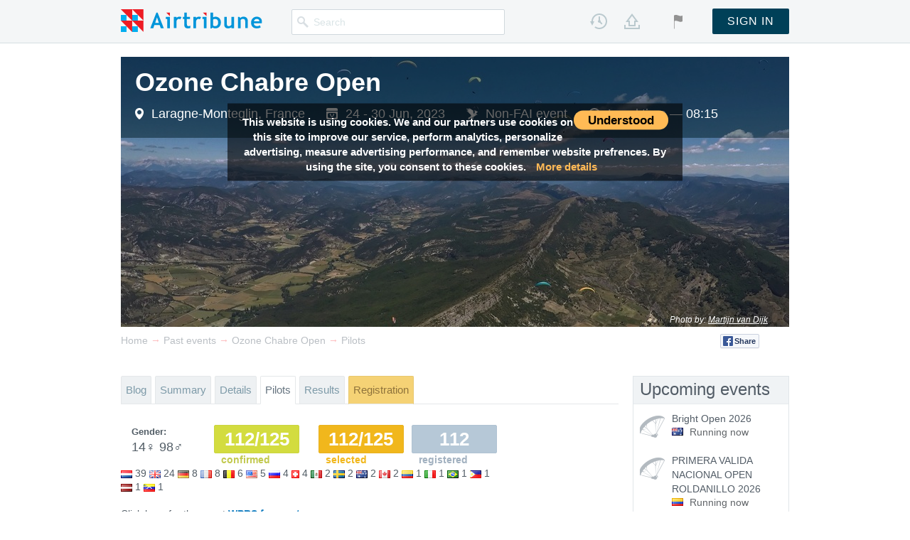

--- FILE ---
content_type: text/html; charset=utf-8
request_url: https://airtribune.com/oco2023/pilots
body_size: 36699
content:




<!DOCTYPE html>
<html lang="en" xmlns="http://www.w3.org/1999/html">
  <head>
    <meta charset="utf-8">
    <meta http-equiv="X-UA-Compatible" content="IE=edge">
    <meta name="viewport" content="width=970">
    <meta name="description" content="Participants.">
    <meta name="author" content="">
    <link rel="shortcut icon" href="/static/site/img/favicon.ico">

    <meta property="og:url" content="https://airtribune.com/oco2023/pilots">
    <meta property="og:title" content="Pilots | Ozone Chabre Open">
    <meta property="og:description" content="Participants.">
    <meta property="og:image" content="https://airtribune.fra1.digitaloceanspaces.com/media/contest/logo/2022/11/KzLQvBK6P1cJ.jpg?1768979746">
    <meta name="twitter:site" content="@airtribune">
    <meta name="twitter:creator" content="@airtribune">
    <meta name="twitter:title" content="Pilots | Ozone Chabre Open">
    <meta name="twitter:description" content="Participants.">
    <meta name="twitter:image:src" content="https://airtribune.fra1.digitaloceanspaces.com/media/https://airtribune.fra1.digitaloceanspaces.com/media/contest/logo/2022/11/KzLQvBK6P1cJ.jpg">
     <link rel="stylesheet" href="https://unpkg.com/leaflet@1.3.1/dist/leaflet.css" integrity="sha512-Rksm5RenBEKSKFjgI3a41vrjkw4EVPlJ3+OiI65vTjIdo9brlAacEuKOiQ5OFh7cOI1bkDwLqdLw3Zg0cRJAAQ==" crossorigin=""/>
     <link href='https://api.mapbox.com/mapbox.js/plugins/leaflet-fullscreen/v1.0.1/leaflet.fullscreen.css' rel='stylesheet' />
     <script src="https://unpkg.com/leaflet@1.3.1/dist/leaflet.js" integrity="sha512-/Nsx9X4HebavoBvEBuyp3I7od5tA0UzAxs+j83KgC8PU0kgB4XiK4Lfe4y4cgBtaRJQEIFCW+oC506aPT2L1zw==" crossorigin=""></script>
    <title>Pilots | Ozone Chabre Open</title>

    <!-- main CSS -->
    <link href="/static/site/build/style.min.css?1767469080" rel="stylesheet" type="text/css">

    <!-- HTML5 shim and Respond.js IE8 support of HTML5 elements and media queries -->
    <!--[if lt IE 9]>
      <script src="https://oss.maxcdn.com/libs/html5shiv/3.7.0/html5shiv.js"></script>
      <script src="https://oss.maxcdn.com/libs/respond.js/1.4.2/respond.min.js"></script>
    <![endif]-->

    <script type="text/javascript">
      window.ATDATA = {};
      window.ATDATA.currentUserId = 0;
      window.ATDATA.apiUrl = "https://airtribune.com/api";
      window.ATDATA.path = "/oco2023/";
      window.ATDATA.mediaUrl = "https://airtribune.fra1.digitaloceanspaces.com/media/";
      window.ATDATA.urls = {
        "email": "https://airtribune.com/api/validation/user/email"
      };
      window.ATDATA.imageLists = {
        "bannersSlideshow": [
          {img:"/static/site/img/promo/promo-banner-2.jpg",isBanner:true,templateId:"carousel_banner_2"},
          {img:"/static/site/img/promo/promo-banner-4-pg.png",isBanner:true,templateId:"carousel_banner_3"}
        ],
        
      }
      window.ATDATA.csrftoken = "LLiYhlzuAXUYWz7zXcVvAFiBk4ywLFJk";
      window.ATDATA.requirejsUseCache = true;
      
      window.ATDATA.meta = {"info": {"description": "24 - 30 Jun, 2023 | Laragne-Monteglin, France", "title": "Ozone Chabre Open"}, "blog": {"description": "Competition latest news and live tracking.", "title": "Blog | Ozone Chabre Open"}, "classifieds": {"description": "Classified ads.", "title": "Classifieds | Ozone Chabre Open"}, "livetrackers": {"description": "Live Trackers for", "title": "Live Trackers | Ozone Chabre Open"}, "info/details": {"description": "24 - 30 Jun, 2023 | Laragne-Monteglin, France", "title": "Details | Ozone Chabre Open"}, "registration": {"description": "Registration form.", "title": "Registration | Ozone Chabre Open"}, "pilots": {"description": "Participants.", "title": "Pilots | Ozone Chabre Open"}, "results": {"description": "Competition results, scoring tables, races replay.", "title": "Results | Ozone Chabre Open"}, "pay_now": {"description": "Pay now for ", "title": "Pay Now | Ozone Chabre Open"}, "pilotcard": {"description": "Pilot info for", "title": "Pilot info | Ozone Chabre Open"}};
      
      
window.ATDATA.breadcrumbs = [
  {title: "Home", url: "/"},
  
  {title: "Past events", url: "/events/past"},
  
  {title: "Ozone Chabre Open", url: "/oco2023"},
];

      window.ATDATA.userTracksPath = "/None";
    </script>
    
<script>
window.ATDATA.currentUserId = 0;
window.ATDATA.contestId = 2412;
window.ATDATA.privileged_nations = '';
window.ATDATA.urls["mobilePhone"] = "https://airtribune.com/api/validation/contest/2412/participants/mobile_phone";
window.ATDATA.urls["additionalPhone"] = "https://airtribune.com/api/validation/contest/2412/participants/additional_phone";
window.ATDATA.urls["participantNumber"] = "https://airtribune.com/api/validation/contest/2412/participants/contest_number";
window.ATDATA.urls["topWidgetEventUrl"] = "/oco2023"
window.ATDATA.isFai1 = false;
window.ATDATA.isHanggliding = false;
window.ATDATA.isRegistered = false;
window.ATDATA.proOptions = ["allow_assigned_trackers", "allow_satellite_trackers"];

window.ATDATA.breadcrumbs = [
  {title: "Home", url: "/"},
  
  {title: "Past events", url: "/events/past"},
  
  {title: "Ozone Chabre Open", url: "/oco2023"},
];

window.ATDATA.imageLists["mainSlideshow"] = [
  
      
      {
        img:"https://airtribune.fra1.digitaloceanspaces.com/media/slideshow/photo/2022/11/jfTPQ7CliTSx.jpg",
        alt:"Ozone Chabre Open",
        copyright:"Martijn van Dijk",
        copyrightLink:"",
        isEvent: true,
        event: {
          placeTitle: "Laragne-Monteglin, France",
          dateTitle: "24 - 30 Jun, 2023",
          faiCategory: "Non-FAI event",
          timezone: 3600
        }
      },
      
  
];


window.ATDATA.imageLists["resultsPhotos"] = window.ATDATA.imageLists["mainSlideshow"];


window.ATDATA.imageLists["contestMedia"] = [
  
  
];

window.ATDATA.imageLists["siteImages"] = [
  
      
          {img:"https://airtribune.fra1.digitaloceanspaces.com/media/sites/paragliding/photo/2019/05/w8lF3rI2QHFi.jpg",thumb:"https://airtribune.fra1.digitaloceanspaces.com/media/CACHE/images/sites/paragliding/photo/2019/05/w8lF3rI2QHFi/57072a1e85b35009410c1cd0ead03988.jpg"},
      
  
];

window.ATDATA.minimap = {
  "headquarters": [
  
    {"lat": 44.3130227482, "lon": 5.83392381668, "title": "FR"}
  
  ],
}

window.ATDATA.playerIframe = {
  scriptSrc: "/static/geo-players/js/airvis-2d-simple-v0.4.min.js?1526508124",
  iframeSrc: "/static/site/src/js/widgets/playerIframe/iframe.html",
  data: {
    imgRootUrl: "/static/img/",
    width: "940px",
    height: "380px",
    apiDomain: "/api",
    mapOptions: {
      activateScrollWheelOnClick:true,
      panControl:false,
      streetViewControl:false,
      scrollwheel:false,
      zoomControl:false,
      mapTypeControl:false
    },
    titleUrl: "/oco2023"
  }
}

window.ATDATA.blog = [{"title": "Day 5 &mdash; Task 3 &mdash; 34.7 km", "images": [], "id": 6767, "topWidget": {"type": "task", "raceId": 6205, "contestId": 2412}, "timeoffset": 7200, "tracks": {"inner": [{"url": "https://airtribune.fra1.digitaloceanspaces.com/media/task/live_archive/2023/06/6205/Ozone Chabre Open-2023-06-29-live.zip", "title": "Get the IGC"}], "title": "Tracks"}, "replay": {"inner": [{"url": "/play/6205/2d", "title": "Replay the task"}, {"url": "https://xcstats.app", "title": "Your XC stats"}], "title": "Replay & Stats"}, "tweets": [{"content": "Pilots are on Chabre South for a shortish", "time": "12:00"}], "date": "2023-06-29", "type": "task", "slug": "day_5", "results_tables": {"inner": [{"inner": [{"url": "/oco2023/results/task6205/day/overall-class", "title": "OVERALL Class"}, {"url": "/oco2023/results/task6205/day/women", "title": "Women"}, {"url": "/oco2023/results/task6205/day/rookie", "title": "Rookie"}, {"url": "/oco2023/results/task6205/day/recreation", "title": "Recreation"}, {"url": "/oco2023/results/task6205/day/sport", "title": "Sport"}, {"url": "/oco2023/results/task6205/day/x-class", "title": "X-Class"}, {"url": "/oco2023/results/task6205/day/fun", "title": "Fun"}], "title": "Task results"}, {"inner": [{"url": "/oco2023/results/task6205/comp/overall-class", "title": "OVERALL Class"}, {"url": "/oco2023/results/task6205/comp/women", "title": "Women"}, {"url": "/oco2023/results/task6205/comp/rookie", "title": "Rookie"}, {"url": "/oco2023/results/task6205/comp/fun", "title": "Fun"}, {"url": "/oco2023/results/task6205/comp/recreation", "title": "Recreation"}, {"url": "/oco2023/results/task6205/comp/sport", "title": "Sport"}, {"url": "/oco2023/results/task6205/comp/x-class", "title": "X-Class"}, {"url": "/oco2023/results/task6205/comp/teams", "title": "Teams"}], "title": "Competition results"}], "title": "Results"}}, {"title": "Day 4 &mdash; Task 2 &mdash; 35.8 km", "images": [], "id": 6765, "topWidget": {"type": "task", "raceId": 6203, "contestId": 2412}, "timeoffset": 7200, "tracks": {"inner": [{"url": "https://airtribune.fra1.digitaloceanspaces.com/media/task/live_archive/2023/06/6203/Ozone Chabre Open-2023-06-28-live.zip", "title": "Get the IGC"}], "title": "Tracks"}, "replay": {"inner": [{"url": "/play/6203/2d", "title": "Replay the task"}, {"url": "https://xcstats.app", "title": "Your XC stats"}], "title": "Replay & Stats"}, "tweets": [{"content": "Pilots are on the Chabre take just waiting for the wind to come on", "time": "13:31"}, {"content": "Livetracking:<br><a href=\"http://airtribune.com/play/6203/2d\" rel=\"nofollow\">https://airtribune.com/play/6203/2d</a><br>and/or<br><a href=\"http://airtribune.com/flymaster/2412\" rel=\"nofollow\">https://airtribune.com/flymaster/2412</a>", "time": "12:00"}], "date": "2023-06-28", "type": "task", "slug": "day_4", "results_tables": {"inner": [{"inner": [{"url": "/oco2023/results/task6203/day/overall-class", "title": "OVERALL Class"}, {"url": "/oco2023/results/task6203/day/women", "title": "Women"}, {"url": "/oco2023/results/task6203/day/x-class", "title": "X-Class"}, {"url": "/oco2023/results/task6203/day/sport", "title": "Sport"}, {"url": "/oco2023/results/task6203/day/recreation", "title": "Recreation"}, {"url": "/oco2023/results/task6203/day/fun", "title": "Fun"}, {"url": "/oco2023/results/task6203/day/rookie", "title": "Rookie"}], "title": "Task results"}, {"inner": [{"url": "/oco2023/results/task6203/comp/rookie", "title": "Rookie"}, {"url": "/oco2023/results/task6203/comp/women", "title": "Women"}, {"url": "/oco2023/results/task6203/comp/teams", "title": "Teams"}, {"url": "/oco2023/results/task6203/comp/overall-class", "title": "OVERALL Class"}, {"url": "/oco2023/results/task6203/comp/x-class", "title": "X-Class"}, {"url": "/oco2023/results/task6203/comp/sport", "title": "Sport"}, {"url": "/oco2023/results/task6203/comp/recreation", "title": "Recreation"}, {"url": "/oco2023/results/task6203/comp/fun", "title": "Fun"}], "title": "Competition results"}], "title": "Results"}}, {"title": "Day 3 &mdash; Cancelled", "images": [], "id": 6763, "topWidget": {"type": "carousel", "id": "mainSlideshow"}, "timeoffset": 7200, "tweets": [], "date": "2023-06-27", "type": "task", "slug": "day_3"}, {"title": "Day 2 &mdash; Cancelled", "images": [], "id": 6761, "topWidget": {"type": "carousel", "id": "mainSlideshow"}, "timeoffset": 7200, "tweets": [{"content": "Day cancelled too windy , pilots free flying at st jean", "time": "11:28"}], "date": "2023-06-26", "type": "task", "slug": "day_2"}, {"title": "Day 1 &mdash; Task 1 &mdash; 48.0 km", "images": [], "id": 6759, "topWidget": {"type": "task", "raceId": 6199, "contestId": 2412}, "timeoffset": 7200, "tracks": {"inner": [{"url": "https://airtribune.fra1.digitaloceanspaces.com/media/task/live_archive/2023/06/6199/Ozone Chabre Open-2023-06-25-live.zip", "title": "Get the IGC"}], "title": "Tracks"}, "replay": {"inner": [{"url": "/play/6199/2d", "title": "Replay the task"}, {"url": "https://xcstats.app", "title": "Your XC stats"}], "title": "Replay & Stats"}, "tweets": [{"content": "With a westerly forecast pilots  are there way to Buc", "time": "10:17"}, {"content": "See the task report at: <a href=\"http://flylaragne.com/index.php?page=/opens/comp23/results/tasks.php\" rel=\"nofollow\">http://flylaragne.com/index.php?page=/opens/comp23/results/tasks.php</a>", "time": "08:08"}], "date": "2023-06-25", "type": "task", "slug": "day_1", "results_tables": {"inner": [{"inner": [{"url": "/oco2023/results/task6199/day/x-class", "title": "X-Class"}, {"url": "/oco2023/results/task6199/day/sport", "title": "Sport"}, {"url": "/oco2023/results/task6199/day/recreation", "title": "Recreation"}, {"url": "/oco2023/results/task6199/day/fun", "title": "Fun"}, {"url": "/oco2023/results/task6199/day/rookie", "title": "Rookie"}, {"url": "/oco2023/results/task6199/day/women", "title": "Women"}, {"url": "/oco2023/results/task6199/day/overall-class", "title": "OVERALL Class"}], "title": "Task results"}, {"inner": [{"url": "/oco2023/results/task6199/comp/x-class", "title": "X-Class"}, {"url": "/oco2023/results/task6199/comp/sport", "title": "Sport"}, {"url": "/oco2023/results/task6199/comp/recreation", "title": "Recreation"}, {"url": "/oco2023/results/task6199/comp/fun", "title": "Fun"}, {"url": "/oco2023/results/task6199/comp/women", "title": "Women"}, {"url": "/oco2023/results/task6199/comp/teams", "title": "Teams"}, {"url": "/oco2023/results/task6199/comp/rookie", "title": "Rookie"}, {"url": "/oco2023/results/task6199/comp/overall-class", "title": "OVERALL Class"}], "title": "Competition results"}], "title": "Results"}}, {"title": "Training day", "images": [], "id": 6758, "topWidget": {"type": "task", "raceId": 6198, "contestId": 2412}, "timeoffset": 7200, "tracks": {"inner": [{"url": "https://airtribune.fra1.digitaloceanspaces.com/media/task/live_archive/2023/06/6198/Ozone Chabre Open-2023-06-24-live.zip", "title": "Get the IGC"}], "title": "Tracks"}, "replay": {"inner": [{"url": "/play/6198/2d", "title": "Replay the task"}, {"url": "https://xcstats.app", "title": "Your XC stats"}], "title": "Replay & Stats"}, "tweets": [{"content": "PIlots on Chabre South take off today", "time": "12:40"}, {"content": "Practice task <br>See the task report at<br><a href=\"http://flylaragne.com/index.php?page=/opens/comp23/results/tasks.php\" rel=\"nofollow\">http://flylaragne.com/index.php?page=/opens/comp23/results/tasks.php</a>", "time": "10:15"}], "date": "2023-06-24", "type": "task", "slug": "day_training", "results_tables": {"inner": [{"inner": [{"url": "/oco2023/results/task6198/day/overall-class", "title": "OVERALL Class"}], "title": "Task results"}, {"inner": [], "title": "Competition results"}], "title": "Results"}}, {"topWidget": {"type": "carousel", "id": "mainSlideshow"}, "posts": [], "type": "blog", "title": "Preparation blog"}];

window.ATDATA.pilots = {"confirmed": "112/125", "confirmed_men": 98, "pilots": [{"name": "Henk Alberts", "gender": "M", "country": {"flag-svg": "/static/flags-svg/nl.svg", "ioc_code": "NED", "flag": "/static/flags/nl.gif", "code": "NL", "name": "Netherlands"}, "status": "confirmed", "sponsor": "None", "glider_model": "Rise3", "glider_manufacturer": "Airdesign", "avatar": "", "registration_time": "2023-06-23T11:38:29.082", "last_status_change": "2023-06-23T11:44:09.355", "is_member": true, "civl_id": "", "civl_id_official": null, "current_civl_ranking": 99999, "glider_min_weight": null, "srs_score": null, "srs_member": false, "srs_id": null, "is_any_status_member": true, "glider_certification": "EN-B", "harness_manufacturer": null, "harness_model": null, "glider_size": "XL", "glider_max_weight": 125}, {"name": "Andrey Polyakov", "gender": "M", "country": {"flag-svg": "/static/flags-svg/ca.svg", "ioc_code": "CAN", "flag": "/static/flags/ca.gif", "code": "CA", "name": "Canada"}, "status": "confirmed", "sponsor": "", "glider_model": "Swift Six", "glider_manufacturer": "Ozone ", "avatar": "", "registration_time": "2023-06-23T15:08:11.015", "last_status_change": "2023-06-23T15:14:27.801", "is_member": true, "civl_id": "", "civl_id_official": null, "current_civl_ranking": 99999, "glider_min_weight": null, "srs_score": null, "srs_member": false, "srs_id": null, "is_any_status_member": true, "glider_certification": "EN-B", "harness_manufacturer": null, "harness_model": null, "glider_size": "MS", "glider_max_weight": 90}, {"name": "Jos Minnema", "gender": "M", "country": {"flag-svg": "/static/flags-svg/nl.svg", "ioc_code": "NED", "flag": "/static/flags/nl.gif", "code": "NL", "name": "Netherlands"}, "status": "confirmed", "sponsor": "", "glider_model": "Chilli 5", "glider_manufacturer": "Skywalk", "avatar": "user/avatars/2022/12/iSTPtYQ0YqzP.jpg", "registration_time": "2023-01-22T18:05:06.402", "last_status_change": "2023-01-29T20:44:52.611", "is_member": true, "civl_id": "87017", "civl_id_official": null, "current_civl_ranking": 99999, "glider_min_weight": null, "srs_score": null, "srs_member": false, "srs_id": null, "is_any_status_member": true, "glider_certification": "EN-B", "harness_manufacturer": null, "harness_model": null, "glider_size": "M", "glider_max_weight": 105}, {"name": "Frank Meijer", "gender": "M", "country": {"flag-svg": "/static/flags-svg/nl.svg", "ioc_code": "NED", "flag": "/static/flags/nl.gif", "code": "NL", "name": "Netherlands"}, "status": "confirmed", "sponsor": "na", "glider_model": "Illusion", "glider_manufacturer": "Mac Para", "avatar": "contest/participants/avatars/2023/01/aVk8uBQX12lK./tmp/zaoid1e9jebwvvhxglyy", "registration_time": "2023-01-22T18:05:42.691", "last_status_change": "2023-02-02T16:52:37.414", "is_member": true, "civl_id": "6666", "civl_id_official": null, "current_civl_ranking": 99999, "glider_min_weight": null, "srs_score": null, "srs_member": false, "srs_id": null, "is_any_status_member": true, "glider_certification": "EN-B", "harness_manufacturer": null, "harness_model": null, "glider_size": "33", "glider_max_weight": 145}, {"name": "Maarten Waalderbos", "gender": "M", "country": {"flag-svg": "/static/flags-svg/nl.svg", "ioc_code": "NED", "flag": "/static/flags/nl.gif", "code": "NL", "name": "Netherlands"}, "status": "confirmed", "sponsor": "n.a.", "glider_model": "buzz z6", "glider_manufacturer": "ozone", "avatar": "contest/participants/avatars/2020/12/jZGxItHMicg8./tmp/yotw3chrpugwiicwtbri", "registration_time": "2023-01-22T18:05:44.612", "last_status_change": "2023-01-29T15:08:06.274", "is_member": true, "civl_id": "75164", "civl_id_official": null, "current_civl_ranking": 99999, "glider_min_weight": null, "srs_score": null, "srs_member": false, "srs_id": null, "is_any_status_member": true, "glider_certification": "EN-B", "harness_manufacturer": null, "harness_model": null, "glider_size": "ml", "glider_max_weight": 105}, {"name": "Martin Bolier", "gender": "M", "country": {"flag-svg": "/static/flags-svg/nl.svg", "ioc_code": "NED", "flag": "/static/flags/nl.gif", "code": "NL", "name": "Netherlands"}, "status": "confirmed", "sponsor": "", "glider_model": "Rook 3", "glider_manufacturer": "777", "avatar": "contest/participants/avatars/2023/01/5S4EhgE0CM4l./tmp/6gb6kwvwbpzjn1zawo1l", "registration_time": "2023-01-22T18:05:58.937", "last_status_change": "2023-01-29T17:03:46.921", "is_member": true, "civl_id": "85451", "civl_id_official": null, "current_civl_ranking": 99999, "glider_min_weight": null, "srs_score": null, "srs_member": false, "srs_id": null, "is_any_status_member": true, "glider_certification": "EN-B", "harness_manufacturer": null, "harness_model": null, "glider_size": "ML", "glider_max_weight": 105}, {"name": "Reinier de Blois", "gender": "M", "country": {"flag-svg": "/static/flags-svg/nl.svg", "ioc_code": "NED", "flag": "/static/flags/nl.gif", "code": "NL", "name": "Netherlands"}, "status": "confirmed", "sponsor": "Myself", "glider_model": "Iota DLS", "glider_manufacturer": "Advance", "avatar": "contest/participants/avatars/2023/01/NoRW66v38uwb./tmp/zxqasstay9y5coeeehep", "registration_time": "2023-01-22T18:02:32.853", "last_status_change": "2023-01-29T14:55:18.049", "is_member": true, "civl_id": "83379", "civl_id_official": "83379", "current_civl_ranking": 4466, "glider_min_weight": null, "srs_score": null, "srs_member": false, "srs_id": null, "is_any_status_member": true, "glider_certification": "EN-B", "harness_manufacturer": null, "harness_model": null, "glider_size": "23", "glider_max_weight": 88}, {"name": "Michel Rege", "gender": "M", "country": {"flag-svg": "/static/flags-svg/fr.svg", "ioc_code": "FRA", "flag": "/static/flags/fr.gif", "code": "FR", "name": "France"}, "status": "confirmed", "sponsor": "", "glider_model": "Mentor 7 light ", "glider_manufacturer": "Nova", "avatar": "contest/participants/avatars/2023/01/FHCDLGm3vMIB./tmp/tdo1y8qkvphiwiwubx57", "registration_time": "2023-01-22T18:06:25.542", "last_status_change": "2023-02-06T10:28:59.794", "is_member": true, "civl_id": "", "civl_id_official": null, "current_civl_ranking": 99999, "glider_min_weight": null, "srs_score": null, "srs_member": false, "srs_id": null, "is_any_status_member": true, "glider_certification": "EN-B", "harness_manufacturer": null, "harness_model": null, "glider_size": "XS", "glider_max_weight": 88}, {"name": "Nanny Bosch", "gender": "F", "country": {"flag-svg": "/static/flags-svg/nl.svg", "ioc_code": "NED", "flag": "/static/flags/nl.gif", "code": "NL", "name": "Netherlands"}, "status": "confirmed", "sponsor": "", "glider_model": "Xi", "glider_manufacturer": "Advance", "avatar": "contest/participants/avatars/2023/01/4ndo7u21k5kK./tmp/ycutzwt1fsnjcfxxezhn", "registration_time": "2023-01-22T18:06:33.336", "last_status_change": "2023-01-30T08:06:00.684", "is_member": true, "civl_id": "85452", "civl_id_official": null, "current_civl_ranking": 99999, "glider_min_weight": null, "srs_score": null, "srs_member": false, "srs_id": null, "is_any_status_member": true, "glider_certification": "EN-B", "harness_manufacturer": null, "harness_model": null, "glider_size": "25", "glider_max_weight": 100}, {"name": "Claudia Gomez Palacios", "gender": "F", "country": {"flag-svg": "/static/flags-svg/mx.svg", "ioc_code": "MEX", "flag": "/static/flags/mx.gif", "code": "MX", "name": "Mexico"}, "status": "confirmed", "sponsor": "Alas del Hombre", "glider_model": "Swift 6", "glider_manufacturer": "Ozone", "avatar": "contest/participants/avatars/2023/01/sugxDt51DwPl./tmp/tfmcbzplkgmblmzpj924", "registration_time": "2023-01-22T18:08:32.108", "last_status_change": "2023-01-29T17:31:20.032", "is_member": true, "civl_id": "", "civl_id_official": null, "current_civl_ranking": 99999, "glider_min_weight": null, "srs_score": null, "srs_member": false, "srs_id": null, "is_any_status_member": true, "glider_certification": "EN-B", "harness_manufacturer": null, "harness_model": null, "glider_size": "XS", "glider_max_weight": 65}, {"name": "Milco gertenbach", "gender": "M", "country": {"flag-svg": "/static/flags-svg/nl.svg", "ioc_code": "NED", "flag": "/static/flags/nl.gif", "code": "NL", "name": "Netherlands"}, "status": "confirmed", "sponsor": "", "glider_model": "apollo", "glider_manufacturer": "sky", "avatar": "contest/participants/avatars/2023/01/KcwiqI84lmGc./tmp/bwgfhhlfctgr4hsjciq6", "registration_time": "2023-01-22T18:08:47.969", "last_status_change": "2023-01-29T13:37:21.704", "is_member": true, "civl_id": "", "civl_id_official": null, "current_civl_ranking": 99999, "glider_min_weight": null, "srs_score": null, "srs_member": false, "srs_id": null, "is_any_status_member": true, "glider_certification": "EN-B", "harness_manufacturer": null, "harness_model": null, "glider_size": "L", "glider_max_weight": 115}, {"name": "Chris Hines", "gender": "M", "country": {"flag-svg": "/static/flags-svg/gb.svg", "ioc_code": "GBR", "flag": "/static/flags/gb.gif", "code": "GB", "name": "United Kingdom"}, "status": "confirmed", "sponsor": "", "glider_model": "Delta 3", "glider_manufacturer": "Ozone", "avatar": "", "registration_time": "2023-01-22T18:09:08.084", "last_status_change": "2023-02-03T08:22:45.709", "is_member": true, "civl_id": "", "civl_id_official": null, "current_civl_ranking": 99999, "glider_min_weight": null, "srs_score": null, "srs_member": false, "srs_id": null, "is_any_status_member": true, "glider_certification": "EN-C", "harness_manufacturer": null, "harness_model": null, "glider_size": "xl", "glider_max_weight": 130}, {"name": "Joshua Coombs", "gender": "M", "country": {"flag-svg": "/static/flags-svg/gb.svg", "ioc_code": "GBR", "flag": "/static/flags/gb.gif", "code": "GB", "name": "United Kingdom"}, "status": "confirmed", "sponsor": "", "glider_model": "Rise 4", "glider_manufacturer": "Air Design", "avatar": "", "registration_time": "2023-01-22T18:09:11.942", "last_status_change": "2023-01-30T07:54:53.059", "is_member": true, "civl_id": "84543", "civl_id_official": null, "current_civl_ranking": 99999, "glider_min_weight": null, "srs_score": null, "srs_member": false, "srs_id": null, "is_any_status_member": true, "glider_certification": "EN-B", "harness_manufacturer": null, "harness_model": null, "glider_size": "M", "glider_max_weight": 105}, {"name": "Diny Wouters", "gender": "F", "country": {"flag-svg": "/static/flags-svg/nl.svg", "ioc_code": "NED", "flag": "/static/flags/nl.gif", "code": "NL", "name": "Netherlands"}, "status": "confirmed", "sponsor": "", "glider_model": "Delta 4", "glider_manufacturer": "ozone", "avatar": "user/avatars/2023/01/YpQHDEqQhJ8T./tmp/ulpenjwqn1wzqus23eqx", "registration_time": "2023-01-22T18:11:25.628", "last_status_change": "2023-01-29T15:14:59.695", "is_member": true, "civl_id": "", "civl_id_official": null, "current_civl_ranking": 99999, "glider_min_weight": null, "srs_score": null, "srs_member": false, "srs_id": null, "is_any_status_member": true, "glider_certification": "EN-C", "harness_manufacturer": "Ozone", "harness_model": "Forza", "glider_size": "L", "glider_max_weight": 114}, {"name": "Emilio Cobo", "gender": "M", "country": {"flag-svg": "/static/flags-svg/ve.svg", "ioc_code": "VEN", "flag": "/static/flags/ve.gif", "code": "VE", "name": "Venezuela"}, "status": "confirmed", "sponsor": "None", "glider_model": "Artik Race", "glider_manufacturer": "Niviuk", "avatar": "contest/participants/avatars/2023/01/FWNCukAizDOY./tmp/b1got4tjuq5o94vqbdlw", "registration_time": "2023-01-22T18:12:20.435", "last_status_change": "2023-02-08T14:17:51.864", "is_member": true, "civl_id": "41318", "civl_id_official": "41318", "current_civl_ranking": 5983, "glider_min_weight": null, "srs_score": null, "srs_member": false, "srs_id": null, "is_any_status_member": true, "glider_certification": "EN-C", "harness_manufacturer": null, "harness_model": null, "glider_size": "L", "glider_max_weight": 115}, {"name": "Gerard van Rijn", "gender": "M", "country": {"flag-svg": "/static/flags-svg/nl.svg", "ioc_code": "NED", "flag": "/static/flags/nl.gif", "code": "NL", "name": "Netherlands"}, "status": "confirmed", "sponsor": "", "glider_model": "Delta", "glider_manufacturer": "Ozone", "avatar": "", "registration_time": "2023-01-22T18:13:32.877", "last_status_change": "2023-01-29T15:00:41.417", "is_member": true, "civl_id": "", "civl_id_official": null, "current_civl_ranking": 99999, "glider_min_weight": null, "srs_score": null, "srs_member": false, "srs_id": null, "is_any_status_member": true, "glider_certification": "EN-C", "harness_manufacturer": null, "harness_model": null, "glider_size": "M", "glider_max_weight": 98}, {"name": "Sigurd Sch\u00e4fer", "gender": "M", "country": {"flag-svg": "/static/flags-svg/nl.svg", "ioc_code": "NED", "flag": "/static/flags/nl.gif", "code": "NL", "name": "Netherlands"}, "status": "confirmed", "sponsor": "", "glider_model": "Base 2", "glider_manufacturer": "BGD", "avatar": "user/avatars/2023/01/msbPbmqUf7i7.jpg", "registration_time": "2023-01-22T18:14:31.527", "last_status_change": "2023-01-29T15:16:20.032", "is_member": true, "civl_id": "", "civl_id_official": null, "current_civl_ranking": 99999, "glider_min_weight": null, "srs_score": null, "srs_member": false, "srs_id": null, "is_any_status_member": true, "glider_certification": "EN-B", "harness_manufacturer": null, "harness_model": null, "glider_size": "L", "glider_max_weight": 125}, {"name": "Greg Poole", "gender": "M", "country": {"flag-svg": "/static/flags-svg/gb.svg", "ioc_code": "GBR", "flag": "/static/flags/gb.gif", "code": "GB", "name": "United Kingdom"}, "status": "confirmed", "sponsor": "NONE", "glider_model": "Delta 4", "glider_manufacturer": "Ozone", "avatar": "contest/participants/avatars/2023/06/db8Wrpi9y2eF./tmp/4yb1s9dxmtbv2ef4fhhr", "registration_time": "2023-01-22T18:15:23.072", "last_status_change": "2023-01-29T18:51:31.170", "is_member": true, "civl_id": "84029", "civl_id_official": "84029", "current_civl_ranking": 2708, "glider_min_weight": null, "srs_score": null, "srs_member": false, "srs_id": null, "is_any_status_member": true, "glider_certification": "EN-C", "harness_manufacturer": null, "harness_model": null, "glider_size": "ML", "glider_max_weight": 104}, {"name": "Roberto Arias", "gender": "M", "country": {"flag-svg": "/static/flags-svg/ch.svg", "ioc_code": "SUI", "flag": "/static/flags/ch.gif", "code": "CH", "name": "Switzerland"}, "status": "confirmed", "sponsor": "", "glider_model": "Alpina 3", "glider_manufacturer": "Ozone", "avatar": "contest/participants/avatars/2023/06/1LH5qP2aflgL./tmp/40runm0cbkc4nttl7wg7", "registration_time": "2023-01-22T18:21:41.225", "last_status_change": "2023-01-31T19:21:59.962", "is_member": true, "civl_id": "85453", "civl_id_official": null, "current_civl_ranking": 4587, "glider_min_weight": null, "srs_score": null, "srs_member": false, "srs_id": null, "is_any_status_member": true, "glider_certification": "EN-C", "harness_manufacturer": null, "harness_model": null, "glider_size": "ML", "glider_max_weight": 105}, {"name": "Milena Austel", "gender": "F", "country": {"flag-svg": "/static/flags-svg/de.svg", "ioc_code": "GER", "flag": "/static/flags/de.gif", "code": "DE", "name": "Germany"}, "status": "confirmed", "sponsor": "-", "glider_model": "Swift 5", "glider_manufacturer": "Ozone", "avatar": "", "registration_time": "2023-01-22T18:23:30.929", "last_status_change": "2023-01-29T20:46:15.869", "is_member": true, "civl_id": "72055", "civl_id_official": null, "current_civl_ranking": 99999, "glider_min_weight": null, "srs_score": null, "srs_member": false, "srs_id": null, "is_any_status_member": true, "glider_certification": "EN-B", "harness_manufacturer": null, "harness_model": null, "glider_size": "MS", "glider_max_weight": 95}, {"name": "Jonathan Strauss", "gender": "M", "country": {"flag-svg": "/static/flags-svg/ch.svg", "ioc_code": "SUI", "flag": "/static/flags/ch.gif", "code": "CH", "name": "Switzerland"}, "status": "confirmed", "sponsor": "", "glider_model": "Rush 6", "glider_manufacturer": "Ozone", "avatar": "contest/participants/avatars/2023/01/39RmvltvjxbI./tmp/lql5y1r5bu2asv9rqjki", "registration_time": "2023-01-22T18:25:07.047", "last_status_change": "2023-01-29T15:24:25.381", "is_member": true, "civl_id": "85456", "civl_id_official": null, "current_civl_ranking": 99999, "glider_min_weight": null, "srs_score": null, "srs_member": false, "srs_id": null, "is_any_status_member": true, "glider_certification": "EN-B", "harness_manufacturer": null, "harness_model": null, "glider_size": "ML", "glider_max_weight": 95}, {"name": "Rik Houwers", "gender": "M", "country": {"flag-svg": "/static/flags-svg/nl.svg", "ioc_code": "NED", "flag": "/static/flags/nl.gif", "code": "NL", "name": "Netherlands"}, "status": "confirmed", "sponsor": "", "glider_model": "Mentor 6 light", "glider_manufacturer": "Nova", "avatar": "contest/participants/avatars/2023/01/zejthGRyetbr./tmp/ih4hzo3t38va3176jzcj", "registration_time": "2023-01-22T18:26:05.333", "last_status_change": "2023-01-29T15:23:08.855", "is_member": true, "civl_id": "85449", "civl_id_official": null, "current_civl_ranking": 99999, "glider_min_weight": null, "srs_score": null, "srs_member": false, "srs_id": null, "is_any_status_member": true, "glider_certification": "EN-B", "harness_manufacturer": null, "harness_model": null, "glider_size": "XS", "glider_max_weight": 85}, {"name": "Marco Maas", "gender": "M", "country": {"flag-svg": "/static/flags-svg/nl.svg", "ioc_code": "NED", "flag": "/static/flags/nl.gif", "code": "NL", "name": "Netherlands"}, "status": "confirmed", "sponsor": "None", "glider_model": "Nyos RS", "glider_manufacturer": "Swing", "avatar": "contest/participants/avatars/2017/12/AXDRkknrxOvH./tmp/dnrfladzctyweqfzn4vm", "registration_time": "2023-01-22T18:03:48.095", "last_status_change": "2023-01-30T19:35:13.764", "is_member": true, "civl_id": "61546", "civl_id_official": null, "current_civl_ranking": 99999, "glider_min_weight": null, "srs_score": null, "srs_member": false, "srs_id": null, "is_any_status_member": true, "glider_certification": "EN-B", "harness_manufacturer": null, "harness_model": null, "glider_size": "S", "glider_max_weight": 95}, {"name": "Ruth Peacegood", "gender": "F", "country": {"flag-svg": "/static/flags-svg/gb.svg", "ioc_code": "GBR", "flag": "/static/flags/gb.gif", "code": "GB", "name": "United Kingdom"}, "status": "confirmed", "sponsor": "", "glider_model": "Maestro X alps", "glider_manufacturer": "Phi", "avatar": "contest/participants/avatars/2021/11/KUfvOBF13e7W./tmp/0huw2qnbyngjbyqnm7sa", "registration_time": "2023-01-22T18:34:52.578", "last_status_change": "2023-01-29T20:38:30.086", "is_member": true, "civl_id": "81982", "civl_id_official": "81982", "current_civl_ranking": 3340, "glider_min_weight": null, "srs_score": null, "srs_member": false, "srs_id": null, "is_any_status_member": true, "glider_certification": "EN-B", "harness_manufacturer": null, "harness_model": null, "glider_size": "S", "glider_max_weight": 90}, {"name": "Stephen Barton", "gender": "M", "country": {"flag-svg": "/static/flags-svg/gb.svg", "ioc_code": "GBR", "flag": "/static/flags/gb.gif", "code": "GB", "name": "United Kingdom"}, "status": "confirmed", "sponsor": "UKAF", "glider_model": "Epsilon 9", "glider_manufacturer": "Advance", "avatar": "", "registration_time": "2023-01-22T18:43:15.425", "last_status_change": "2023-02-07T17:17:35.858", "is_member": true, "civl_id": "85540", "civl_id_official": null, "current_civl_ranking": 99999, "glider_min_weight": null, "srs_score": null, "srs_member": false, "srs_id": null, "is_any_status_member": true, "glider_certification": "EN-B", "harness_manufacturer": null, "harness_model": null, "glider_size": "26", "glider_max_weight": 100}, {"name": "Bertjan Linders", "gender": "M", "country": {"flag-svg": "/static/flags-svg/nl.svg", "ioc_code": "NED", "flag": "/static/flags/nl.gif", "code": "NL", "name": "Netherlands"}, "status": "confirmed", "sponsor": "I wish", "glider_model": "Apollo 2 light", "glider_manufacturer": "Sky Paragliders", "avatar": "contest/participants/avatars/2023/01/VDaGbEtkWMuh./tmp/onobkar0qowrt9i3zqu2", "registration_time": "2023-01-22T18:12:24.903", "last_status_change": "2023-01-31T08:34:18.494", "is_member": true, "civl_id": "85448", "civl_id_official": null, "current_civl_ranking": 99999, "glider_min_weight": null, "srs_score": null, "srs_member": false, "srs_id": null, "is_any_status_member": true, "glider_certification": "EN-B", "harness_manufacturer": null, "harness_model": null, "glider_size": "l", "glider_max_weight": 108}, {"name": "Egbert IJzerman", "gender": "M", "country": {"flag-svg": "/static/flags-svg/nl.svg", "ioc_code": "NED", "flag": "/static/flags/nl.gif", "code": "NL", "name": "Netherlands"}, "status": "confirmed", "sponsor": "", "glider_model": "XI", "glider_manufacturer": "Advance", "avatar": "contest/participants/avatars/2023/01/qbfe9HeysO6O./tmp/q4koyydw8f1878tuej1x", "registration_time": "2023-01-22T19:34:07.810", "last_status_change": "2023-02-11T19:50:10.664", "is_member": true, "civl_id": "85460", "civl_id_official": null, "current_civl_ranking": 99999, "glider_min_weight": null, "srs_score": null, "srs_member": false, "srs_id": null, "is_any_status_member": true, "glider_certification": "EN-B", "harness_manufacturer": null, "harness_model": null, "glider_size": "23", "glider_max_weight": 85}, {"name": "Peter  de Bruin", "gender": "M", "country": {"flag-svg": "/static/flags-svg/nl.svg", "ioc_code": "NED", "flag": "/static/flags/nl.gif", "code": "NL", "name": "Netherlands"}, "status": "confirmed", "sponsor": "", "glider_model": "Nyos", "glider_manufacturer": "Swing", "avatar": "user/avatars/2023/01/VCiTjlWNFC7n.jpg", "registration_time": "2023-01-22T20:54:35.921", "last_status_change": "2023-02-11T19:49:26.261", "is_member": true, "civl_id": "707079", "civl_id_official": null, "current_civl_ranking": 99999, "glider_min_weight": null, "srs_score": null, "srs_member": false, "srs_id": null, "is_any_status_member": true, "glider_certification": "EN-B", "harness_manufacturer": null, "harness_model": null, "glider_size": "M", "glider_max_weight": 90}, {"name": "Evgeny Lukin", "gender": "M", "country": {"flag-svg": "/static/flags-svg/nl.svg", "ioc_code": "NED", "flag": "/static/flags/nl.gif", "code": "NL", "name": "Netherlands"}, "status": "confirmed", "sponsor": "", "glider_model": "Maestro", "glider_manufacturer": "Phi", "avatar": "contest/participants/avatars/2023/02/f3mrfgJJZTw2./tmp/fbfc3yuse4iw3ug5tyb6", "registration_time": "2023-02-04T09:51:14.533", "last_status_change": "2023-05-02T07:20:49.816", "is_member": true, "civl_id": "85660", "civl_id_official": null, "current_civl_ranking": 99999, "glider_min_weight": null, "srs_score": null, "srs_member": false, "srs_id": null, "is_any_status_member": true, "glider_certification": "EN-B", "harness_manufacturer": null, "harness_model": null, "glider_size": "23", "glider_max_weight": 115}, {"name": "Sebastian Marshall", "gender": "M", "country": {"flag-svg": "/static/flags-svg/de.svg", "ioc_code": "GER", "flag": "/static/flags/de.gif", "code": "DE", "name": "Germany"}, "status": "confirmed", "sponsor": "", "glider_model": "Camino", "glider_manufacturer": "Gin Gliders", "avatar": "contest/participants/avatars/2021/11/PFjEUkMj4lJZ./tmp/gklnmnc9a6y3ndwvtm66", "registration_time": "2023-01-22T21:32:30.890", "last_status_change": "2023-02-14T19:01:22.316", "is_member": true, "civl_id": "33209", "civl_id_official": "33209", "current_civl_ranking": 3246, "glider_min_weight": 76, "srs_score": 76, "srs_member": false, "srs_id": null, "is_any_status_member": true, "glider_certification": "EN-C", "harness_manufacturer": null, "harness_model": null, "glider_size": "M", "glider_max_weight": 105}, {"name": "Rosie Ireland", "gender": "F", "country": {"flag-svg": "/static/flags-svg/gb.svg", "ioc_code": "GBR", "flag": "/static/flags/gb.gif", "code": "GB", "name": "United Kingdom"}, "status": "confirmed", "sponsor": "Crickhowell Paragliding ", "glider_model": "Savage", "glider_manufacturer": "Supair ", "avatar": "contest/participants/avatars/2022/05/GOVOQzOnJ6uW./tmp/te1blzktnfrpmnsikfcj", "registration_time": "2023-01-22T18:03:38.031", "last_status_change": "2023-02-01T07:58:53.844", "is_member": true, "civl_id": "65253", "civl_id_official": "65253", "current_civl_ranking": 4507, "glider_min_weight": null, "srs_score": null, "srs_member": false, "srs_id": null, "is_any_status_member": true, "glider_certification": "EN-C", "harness_manufacturer": null, "harness_model": null, "glider_size": "S", "glider_max_weight": 1}, {"name": "Manuel Oka", "gender": "M", "country": {"flag-svg": "/static/flags-svg/de.svg", "ioc_code": "GER", "flag": "/static/flags/de.gif", "code": "DE", "name": "Germany"}, "status": "confirmed", "sponsor": "Supair", "glider_model": "Savage", "glider_manufacturer": "Supair", "avatar": "contest/participants/avatars/2022/12/Z5UgoyYuy9ND./tmp/pnbj7dktjwvrn8gjgqwq", "registration_time": "2023-01-22T22:52:22.921", "last_status_change": "2023-02-16T08:07:58.789", "is_member": true, "civl_id": "56539", "civl_id_official": "56539", "current_civl_ranking": 2282, "glider_min_weight": 264, "srs_score": 264, "srs_member": false, "srs_id": null, "is_any_status_member": true, "glider_certification": "EN-C", "harness_manufacturer": null, "harness_model": null, "glider_size": "M", "glider_max_weight": 105}, {"name": "Hans Ekvall", "gender": "M", "country": {"flag-svg": "/static/flags-svg/se.svg", "ioc_code": "SWE", "flag": "/static/flags/se.gif", "code": "SE", "name": "Sweden"}, "status": "confirmed", "sponsor": "", "glider_model": "Volt 4", "glider_manufacturer": "Air Design ", "avatar": "user/avatars/2022/11/gKludXocSWOy.jpg", "registration_time": "2023-01-23T00:31:52.619", "last_status_change": "2023-01-31T16:41:08.027", "is_member": true, "civl_id": "85023", "civl_id_official": null, "current_civl_ranking": 99999, "glider_min_weight": 0, "srs_score": 0, "srs_member": false, "srs_id": null, "is_any_status_member": true, "glider_certification": "EN-C", "harness_manufacturer": null, "harness_model": null, "glider_size": "M", "glider_max_weight": 103}, {"name": "Jean-Louis Zanzi", "gender": "M", "country": {"flag-svg": "/static/flags-svg/fr.svg", "ioc_code": "FRA", "flag": "/static/flags/fr.gif", "code": "FR", "name": "France"}, "status": "confirmed", "sponsor": "", "glider_model": "Artik Race", "glider_manufacturer": "Niviuk", "avatar": "contest/participants/avatars/2015/12/RKujQfJBS4zd./tmp/nc2zkkvvsig7xpimz5bo", "registration_time": "2023-01-23T08:58:49.021", "last_status_change": "2023-02-12T17:08:35.518", "is_member": true, "civl_id": "16673", "civl_id_official": null, "current_civl_ranking": 1036, "glider_min_weight": null, "srs_score": null, "srs_member": false, "srs_id": null, "is_any_status_member": true, "glider_certification": "EN-C", "harness_manufacturer": null, "harness_model": null, "glider_size": "23", "glider_max_weight": 95}, {"name": "Giacomo Wilhelm", "gender": "M", "country": {"flag-svg": "/static/flags-svg/it.svg", "ioc_code": "ITA", "flag": "/static/flags/it.gif", "code": "IT", "name": "Italy"}, "status": "confirmed", "sponsor": "", "glider_model": "SwiftSix", "glider_manufacturer": "Ozone", "avatar": "contest/participants/avatars/2023/02/ghI5XlinmXIE./tmp/gxxdvrwn9r13yyi3nuoy", "registration_time": "2023-02-24T13:47:29.275", "last_status_change": "2023-05-04T19:18:39.179", "is_member": true, "civl_id": "85880", "civl_id_official": null, "current_civl_ranking": 99999, "glider_min_weight": null, "srs_score": null, "srs_member": false, "srs_id": null, "is_any_status_member": true, "glider_certification": "EN-B", "harness_manufacturer": null, "harness_model": null, "glider_size": "S", "glider_max_weight": 95}, {"name": "Roger Van Rietschote", "gender": "M", "country": {"flag-svg": "/static/flags-svg/nl.svg", "ioc_code": "NED", "flag": "/static/flags/nl.gif", "code": "NL", "name": "Netherlands"}, "status": "confirmed", "sponsor": "", "glider_model": "Delta ", "glider_manufacturer": "Ozone", "avatar": "contest/participants/avatars/2023/01/6q3gj3vADVrg./tmp/dszwhhi8qdxsinvlrwfw", "registration_time": "2023-01-23T11:40:38.984", "last_status_change": "2023-01-29T20:40:20.453", "is_member": true, "civl_id": "", "civl_id_official": null, "current_civl_ranking": 99999, "glider_min_weight": null, "srs_score": null, "srs_member": false, "srs_id": null, "is_any_status_member": true, "glider_certification": "EN-C", "harness_manufacturer": null, "harness_model": null, "glider_size": "MS", "glider_max_weight": 95}, {"name": "max Khan", "gender": "M", "country": {"flag-svg": "/static/flags-svg/gb.svg", "ioc_code": "GBR", "flag": "/static/flags/gb.gif", "code": "GB", "name": "United Kingdom"}, "status": "confirmed", "sponsor": "no", "glider_model": "Xi", "glider_manufacturer": "Advance ", "avatar": "", "registration_time": "2023-01-27T16:55:23.819", "last_status_change": "2023-03-23T10:02:17.894", "is_member": true, "civl_id": "42469", "civl_id_official": null, "current_civl_ranking": 99999, "glider_min_weight": 0, "srs_score": 0, "srs_member": false, "srs_id": null, "is_any_status_member": true, "glider_certification": "EN-B", "harness_manufacturer": null, "harness_model": null, "glider_size": "27", "glider_max_weight": 114}, {"name": "Ernst Pfister", "gender": "M", "country": {"flag-svg": "/static/flags-svg/de.svg", "ioc_code": "GER", "flag": "/static/flags/de.gif", "code": "DE", "name": "Germany"}, "status": "confirmed", "sponsor": "Hopper's Happy Hens", "glider_model": "Alpina4 ", "glider_manufacturer": "Ozone ", "avatar": "contest/participants/avatars/2022/01/iRLHH4DYFpD3./tmp/5mhmhfrgp047h8xs8jrs", "registration_time": "2023-02-25T19:56:07.045", "last_status_change": "2023-05-06T15:08:33.252", "is_member": true, "civl_id": "77323", "civl_id_official": "77323", "current_civl_ranking": 3317, "glider_min_weight": null, "srs_score": null, "srs_member": false, "srs_id": null, "is_any_status_member": true, "glider_certification": "EN-C", "harness_manufacturer": null, "harness_model": null, "glider_size": "ML", "glider_max_weight": 100}, {"name": "Ivo Geens", "gender": "M", "country": {"flag-svg": "/static/flags-svg/be.svg", "ioc_code": "BEL", "flag": "/static/flags/be.gif", "code": "BE", "name": "Belgium"}, "status": "confirmed", "sponsor": "", "glider_model": "Artik 6", "glider_manufacturer": "Niviuk", "avatar": "contest/participants/avatars/2019/02/7nZrEJ4UxdCY./tmp/6dnmlywwfd1vmlvqywau", "registration_time": "2023-01-22T18:01:44.888", "last_status_change": "2023-02-06T10:29:36.413", "is_member": true, "civl_id": "65644", "civl_id_official": "65644", "current_civl_ranking": 1148, "glider_min_weight": 202, "srs_score": null, "srs_member": false, "srs_id": null, "is_any_status_member": true, "glider_certification": "EN-C", "harness_manufacturer": null, "harness_model": null, "glider_size": "L", "glider_max_weight": 122}, {"name": "Sergey Lukashevich", "gender": "M", "country": {"flag-svg": "/static/flags-svg/de.svg", "ioc_code": "GER", "flag": "/static/flags/de.gif", "code": "DE", "name": "Germany"}, "status": "confirmed", "sponsor": "", "glider_model": "Fusion", "glider_manufacturer": "Flow", "avatar": "contest/participants/avatars/2020/06/cKDRAh1up4rk.jpg", "registration_time": "2023-02-05T14:29:09.642", "last_status_change": "2023-04-30T14:16:35.122", "is_member": true, "civl_id": "39845", "civl_id_official": "39845", "current_civl_ranking": 1036, "glider_min_weight": null, "srs_score": null, "srs_member": false, "srs_id": null, "is_any_status_member": true, "glider_certification": "EN-C", "harness_manufacturer": null, "harness_model": null, "glider_size": "ML", "glider_max_weight": 115}, {"name": "Mark Fortuin", "gender": "M", "country": {"flag-svg": "/static/flags-svg/nl.svg", "ioc_code": "NED", "flag": "/static/flags/nl.gif", "code": "NL", "name": "Netherlands"}, "status": "confirmed", "sponsor": "Fortuin Technische Dienstverlening", "glider_model": "Rise 2", "glider_manufacturer": "Airdesign", "avatar": "contest/participants/avatars/2023/01/K2tEvVFlksx7./tmp/nvuvz8jid6ughbb1vhkt", "registration_time": "2023-01-28T09:44:40.530", "last_status_change": "2023-04-01T08:07:27.588", "is_member": true, "civl_id": "85537", "civl_id_official": null, "current_civl_ranking": 99999, "glider_min_weight": null, "srs_score": null, "srs_member": false, "srs_id": null, "is_any_status_member": true, "glider_certification": "EN-B", "harness_manufacturer": null, "harness_model": null, "glider_size": "M", "glider_max_weight": 105}, {"name": "Sergei Parfenov", "gender": "M", "country": {"flag-svg": "/static/flags-svg/ru.svg", "ioc_code": "RUS", "flag": "/static/flags/ru.gif", "code": "RU", "name": "Ruzzia"}, "status": "confirmed", "sponsor": "", "glider_model": "Trango X-Race", "glider_manufacturer": "UP", "avatar": "user/avatars/2017/01/x9Ci87IK8NsP.jpg", "registration_time": "2023-01-23T18:23:47.098", "last_status_change": "2023-01-29T13:17:16.386", "is_member": true, "civl_id": "51261", "civl_id_official": null, "current_civl_ranking": 3599, "glider_min_weight": null, "srs_score": null, "srs_member": false, "srs_id": null, "is_any_status_member": true, "glider_certification": "EN-C", "harness_manufacturer": null, "harness_model": null, "glider_size": "M", "glider_max_weight": 115}, {"name": "Anton Solynin", "gender": "M", "country": {"flag-svg": "/static/flags-svg/ru.svg", "ioc_code": "RUS", "flag": "/static/flags/ru.gif", "code": "RU", "name": "Ruzzia"}, "status": "confirmed", "sponsor": "-", "glider_model": "Delta 4", "glider_manufacturer": "Ozone", "avatar": "contest/participants/avatars/2021/12/wierpYwLtQxQ./tmp/qfosze0yasy87wirdt7c", "registration_time": "2023-01-23T19:13:18.368", "last_status_change": "2023-01-29T15:03:35.715", "is_member": true, "civl_id": "53508", "civl_id_official": "53508", "current_civl_ranking": 3772, "glider_min_weight": null, "srs_score": null, "srs_member": false, "srs_id": null, "is_any_status_member": true, "glider_certification": "EN-C", "harness_manufacturer": null, "harness_model": null, "glider_size": "L", "glider_max_weight": 115}, {"name": "Elizaveta Garbar", "gender": "F", "country": {"flag-svg": "/static/flags-svg/ru.svg", "ioc_code": "RUS", "flag": "/static/flags/ru.gif", "code": "RU", "name": "Ruzzia"}, "status": "confirmed", "sponsor": "Myself", "glider_model": "Delta 4", "glider_manufacturer": "Ozone", "avatar": "contest/participants/avatars/2018/05/dpwsaeWWzBWy./tmp/o5tax7vcydxlnokyrdvy", "registration_time": "2023-01-23T19:27:59.500", "last_status_change": "2023-01-29T15:01:55.635", "is_member": true, "civl_id": "51671", "civl_id_official": "51671", "current_civl_ranking": 4259, "glider_min_weight": null, "srs_score": null, "srs_member": false, "srs_id": null, "is_any_status_member": true, "glider_certification": "EN-C", "harness_manufacturer": null, "harness_model": null, "glider_size": "MS", "glider_max_weight": null}, {"name": "Philippe martineau", "gender": "M", "country": {"flag-svg": "/static/flags-svg/fr.svg", "ioc_code": "FRA", "flag": "/static/flags/fr.gif", "code": "FR", "name": "France"}, "status": "confirmed", "sponsor": "", "glider_model": "Base 2", "glider_manufacturer": "BGD", "avatar": "", "registration_time": "2023-01-28T14:04:57.174", "last_status_change": "2023-04-12T07:57:45.350", "is_member": true, "civl_id": "070313100664", "civl_id_official": null, "current_civl_ranking": 99999, "glider_min_weight": null, "srs_score": null, "srs_member": false, "srs_id": null, "is_any_status_member": true, "glider_certification": "EN-B", "harness_manufacturer": null, "harness_model": null, "glider_size": "25m2", "glider_max_weight": null}, {"name": "Guy Herr", "gender": "M", "country": {"flag-svg": "/static/flags-svg/fr.svg", "ioc_code": "FRA", "flag": "/static/flags/fr.gif", "code": "FR", "name": "France"}, "status": "confirmed", "sponsor": "Markstein Airways", "glider_model": "VOLT4", "glider_manufacturer": "AirDesign", "avatar": "contest/participants/avatars/2022/01/yHGgmsnuCN6k./tmp/9y2mduaw7zxpp5b9ue6f", "registration_time": "2023-02-15T21:03:30.163", "last_status_change": "2023-05-05T14:13:06.963", "is_member": true, "civl_id": "63236", "civl_id_official": "63236", "current_civl_ranking": 1454, "glider_min_weight": null, "srs_score": null, "srs_member": false, "srs_id": null, "is_any_status_member": true, "glider_certification": "EN-C", "harness_manufacturer": null, "harness_model": null, "glider_size": "22", "glider_max_weight": 92}, {"name": "Oliver Carr", "gender": "M", "country": {"flag-svg": "/static/flags-svg/gb.svg", "ioc_code": "GBR", "flag": "/static/flags/gb.gif", "code": "GB", "name": "United Kingdom"}, "status": "confirmed", "sponsor": "", "glider_model": "Calypso", "glider_manufacturer": "Gin", "avatar": "contest/participants/avatars/2023/01/Q087MEGiiEaP./tmp/cr79zvbsyoc5i72k48hq", "registration_time": "2023-01-22T18:11:51.422", "last_status_change": "2023-02-12T13:23:44.436", "is_member": true, "civl_id": "86934", "civl_id_official": null, "current_civl_ranking": 99999, "glider_min_weight": null, "srs_score": null, "srs_member": false, "srs_id": null, "is_any_status_member": true, "glider_certification": "EN-B", "harness_manufacturer": null, "harness_model": null, "glider_size": "M", "glider_max_weight": 100}, {"name": "Hilary Frasier", "gender": "F", "country": {"flag-svg": "/static/flags-svg/us.svg", "ioc_code": "USA", "flag": "/static/flags/us.gif", "code": "US", "name": "United States"}, "status": "confirmed", "sponsor": "", "glider_model": "Rush 5", "glider_manufacturer": "Ozone", "avatar": "user/avatars/2020/04/BGKCsyeAGvxU.jpg", "registration_time": "2023-01-24T01:07:44.848", "last_status_change": "2023-01-29T13:19:26.187", "is_member": true, "civl_id": "67955", "civl_id_official": "67955", "current_civl_ranking": 4734, "glider_min_weight": null, "srs_score": null, "srs_member": false, "srs_id": null, "is_any_status_member": true, "glider_certification": "EN-B", "harness_manufacturer": null, "harness_model": null, "glider_size": "ML", "glider_max_weight": 105}, {"name": "Russell Willings", "gender": "M", "country": {"flag-svg": "/static/flags-svg/gb.svg", "ioc_code": "GBR", "flag": "/static/flags/gb.gif", "code": "GB", "name": "United Kingdom"}, "status": "confirmed", "sponsor": "-", "glider_model": "Alpina 3", "glider_manufacturer": "Ozone", "avatar": "contest/participants/avatars/2020/01/OmO136Bn7DJm./tmp/gf8syqerpeg6s91pdpmi", "registration_time": "2023-01-24T08:14:57.677", "last_status_change": "2023-02-27T13:34:15.460", "is_member": true, "civl_id": "65411", "civl_id_official": null, "current_civl_ranking": 99999, "glider_min_weight": null, "srs_score": null, "srs_member": false, "srs_id": null, "is_any_status_member": true, "glider_certification": "EN-C", "harness_manufacturer": null, "harness_model": null, "glider_size": "M", "glider_max_weight": 100}, {"name": "Rob Smith", "gender": "M", "country": {"flag-svg": "/static/flags-svg/gb.svg", "ioc_code": "GBR", "flag": "/static/flags/gb.gif", "code": "GB", "name": "United Kingdom"}, "status": "confirmed", "sponsor": "The sick and the wrong ", "glider_model": "Volt 4 ", "glider_manufacturer": "Air design ", "avatar": "contest/participants/avatars/2022/12/VhChsVoT97Id./tmp/9itx4flxjhmc22fcr7l1", "registration_time": "2023-01-24T08:49:26.551", "last_status_change": "2023-01-30T07:52:53.679", "is_member": true, "civl_id": "85080", "civl_id_official": null, "current_civl_ranking": 99999, "glider_min_weight": null, "srs_score": null, "srs_member": false, "srs_id": null, "is_any_status_member": true, "glider_certification": "EN-C", "harness_manufacturer": null, "harness_model": null, "glider_size": "mL ", "glider_max_weight": 115}, {"name": "Rob Willings", "gender": "M", "country": {"flag-svg": "/static/flags-svg/gb.svg", "ioc_code": "GBR", "flag": "/static/flags/gb.gif", "code": "GB", "name": "United Kingdom"}, "status": "confirmed", "sponsor": "", "glider_model": "Fusion", "glider_manufacturer": "Flow", "avatar": "contest/participants/avatars/2020/12/J1ykQlHArGpp./tmp/ybwpbzcmuiqtl8xlsamn", "registration_time": "2023-01-24T10:49:15.895", "last_status_change": "2023-02-27T13:34:20.769", "is_member": true, "civl_id": "65412", "civl_id_official": null, "current_civl_ranking": 99999, "glider_min_weight": null, "srs_score": null, "srs_member": false, "srs_id": null, "is_any_status_member": true, "glider_certification": "EN-C", "harness_manufacturer": null, "harness_model": null, "glider_size": "ML", "glider_max_weight": 115}, {"name": "Kirill Garbar", "gender": "M", "country": {"flag-svg": "/static/flags-svg/ru.svg", "ioc_code": "RUS", "flag": "/static/flags/ru.gif", "code": "RU", "name": "Ruzzia"}, "status": "confirmed", "sponsor": "Myself", "glider_model": "Volt 2", "glider_manufacturer": "AirDesign", "avatar": "contest/participants/avatars/2017/03/rWMnNHEHmkZe./tmp/qcsadylscp8gfezw5pij", "registration_time": "2023-01-24T10:52:32.121", "last_status_change": "2023-01-29T15:06:07.009", "is_member": true, "civl_id": "42861", "civl_id_official": "42861", "current_civl_ranking": 3126, "glider_min_weight": null, "srs_score": null, "srs_member": false, "srs_id": null, "is_any_status_member": true, "glider_certification": "EN-C", "harness_manufacturer": null, "harness_model": null, "glider_size": "XL", "glider_max_weight": null}, {"name": "Chris Hobbs", "gender": "M", "country": {"flag-svg": "/static/flags-svg/gb.svg", "ioc_code": "GBR", "flag": "/static/flags/gb.gif", "code": "GB", "name": "United Kingdom"}, "status": "confirmed", "sponsor": "", "glider_model": "Cure 2", "glider_manufacturer": "BGD", "avatar": "contest/participants/avatars/2022/01/SbBncICXgbN7./tmp/ejrnezng0xwatvkkn6rw", "registration_time": "2023-01-22T18:00:48.233", "last_status_change": "2023-01-30T07:59:13.219", "is_member": true, "civl_id": "62846", "civl_id_official": "62846", "current_civl_ranking": 1976, "glider_min_weight": null, "srs_score": null, "srs_member": false, "srs_id": null, "is_any_status_member": true, "glider_certification": "EN-C", "harness_manufacturer": null, "harness_model": null, "glider_size": "L", "glider_max_weight": 122}, {"name": "Simon Sandoval", "gender": "M", "country": {"flag-svg": "/static/flags-svg/ph.svg", "ioc_code": "PHI", "flag": "/static/flags/ph.gif", "code": "PH", "name": "Philippines"}, "status": "confirmed", "sponsor": "", "glider_model": "Rush 4", "glider_manufacturer": "Ozone", "avatar": "", "registration_time": "2023-01-22T18:01:27.899", "last_status_change": "2023-02-07T06:40:45.069", "is_member": true, "civl_id": "44373", "civl_id_official": null, "current_civl_ranking": 99999, "glider_min_weight": null, "srs_score": null, "srs_member": false, "srs_id": null, "is_any_status_member": true, "glider_certification": "EN-B", "harness_manufacturer": null, "harness_model": null, "glider_size": "SM", "glider_max_weight": 65}, {"name": "Tony Winters", "gender": "M", "country": {"flag-svg": "/static/flags-svg/au.svg", "ioc_code": "AUS", "flag": "/static/flags/au.gif", "code": "AU", "name": "Australia"}, "status": "confirmed", "sponsor": "", "glider_model": "Delta 3", "glider_manufacturer": "Ozone", "avatar": "", "registration_time": "2023-01-22T18:01:36.798", "last_status_change": "2023-02-02T08:05:50.368", "is_member": true, "civl_id": "31319", "civl_id_official": null, "current_civl_ranking": 3822, "glider_min_weight": null, "srs_score": null, "srs_member": false, "srs_id": null, "is_any_status_member": true, "glider_certification": "EN-C", "harness_manufacturer": null, "harness_model": null, "glider_size": "L", "glider_max_weight": 115}, {"name": "Ed Weare", "gender": "M", "country": {"flag-svg": "/static/flags-svg/gb.svg", "ioc_code": "GBR", "flag": "/static/flags/gb.gif", "code": "GB", "name": "United Kingdom"}, "status": "confirmed", "sponsor": "", "glider_model": "Explorer 2", "glider_manufacturer": "GIN", "avatar": "contest/participants/avatars/2023/03/5wCVaUDeY8Jd./tmp/gmrny61ouuhz6oraajbd", "registration_time": "2023-01-22T18:01:36.916", "last_status_change": "2023-02-06T18:27:06.980", "is_member": true, "civl_id": "53110", "civl_id_official": "53110", "current_civl_ranking": 2714, "glider_min_weight": null, "srs_score": null, "srs_member": false, "srs_id": null, "is_any_status_member": true, "glider_certification": "EN-B", "harness_manufacturer": null, "harness_model": null, "glider_size": "S", "glider_max_weight": 95}, {"name": "Alexandra Stroh", "gender": "F", "country": {"flag-svg": "/static/flags-svg/se.svg", "ioc_code": "SWE", "flag": "/static/flags/se.gif", "code": "SE", "name": "Sweden"}, "status": "confirmed", "sponsor": "", "glider_model": "Iota DLS", "glider_manufacturer": "Advance", "avatar": "contest/participants/avatars/2021/11/VF69rnGHpbqa./tmp/2hm3iqxrqjsno6w7o86k", "registration_time": "2023-01-22T18:01:39.738", "last_status_change": "2023-02-01T16:49:56.275", "is_member": true, "civl_id": "84732", "civl_id_official": null, "current_civl_ranking": 99999, "glider_min_weight": 0, "srs_score": 0, "srs_member": false, "srs_id": null, "is_any_status_member": true, "glider_certification": "EN-B", "harness_manufacturer": null, "harness_model": null, "glider_size": "S", "glider_max_weight": 84}, {"name": "Olivier Georis", "gender": "M", "country": {"flag-svg": "/static/flags-svg/be.svg", "ioc_code": "BEL", "flag": "/static/flags/be.gif", "code": "BE", "name": "Belgium"}, "status": "confirmed", "sponsor": "Aeroloisirs", "glider_model": "Photon", "glider_manufacturer": "Ozone", "avatar": "contest/participants/avatars/2017/06/XmEdvyhlp6zC./tmp/zyzsjlcdqu2xcupilsac", "registration_time": "2023-01-22T18:02:14.612", "last_status_change": "2023-01-30T20:19:26.725", "is_member": true, "civl_id": "3729", "civl_id_official": "3729", "current_civl_ranking": 2867, "glider_min_weight": 194, "srs_score": 194, "srs_member": false, "srs_id": null, "is_any_status_member": true, "glider_certification": "EN-C", "harness_manufacturer": null, "harness_model": null, "glider_size": "MS", "glider_max_weight": 95}, {"name": "Gregory Limage", "gender": "M", "country": {"flag-svg": "/static/flags-svg/be.svg", "ioc_code": "BEL", "flag": "/static/flags/be.gif", "code": "BE", "name": "Belgium"}, "status": "confirmed", "sponsor": "Laroch'Ailes", "glider_model": "Rush 6", "glider_manufacturer": "Ozone", "avatar": "", "registration_time": "2023-01-22T18:02:36.510", "last_status_change": "2023-01-29T13:31:13.642", "is_member": true, "civl_id": "", "civl_id_official": null, "current_civl_ranking": 99999, "glider_min_weight": null, "srs_score": null, "srs_member": false, "srs_id": null, "is_any_status_member": true, "glider_certification": "EN-B", "harness_manufacturer": null, "harness_model": null, "glider_size": "MS", "glider_max_weight": 95}, {"name": "Karlis Jaunpetrovics", "gender": "M", "country": {"flag-svg": "/static/flags-svg/lv.svg", "ioc_code": "LAT", "flag": "/static/flags/lv.gif", "code": "LV", "name": "Latvia"}, "status": "confirmed", "sponsor": "FlyingKarlis.com", "glider_model": "Cure 2", "glider_manufacturer": "BGD", "avatar": "contest/participants/avatars/2022/12/yemwUWGd4Mlr./tmp/twsgisoevqrp2g9z7v8r", "registration_time": "2023-01-22T18:02:50.305", "last_status_change": "2023-01-29T16:54:57.949", "is_member": true, "civl_id": "51260", "civl_id_official": null, "current_civl_ranking": 99999, "glider_min_weight": null, "srs_score": null, "srs_member": false, "srs_id": null, "is_any_status_member": true, "glider_certification": "EN-C", "harness_manufacturer": null, "harness_model": null, "glider_size": "S", "glider_max_weight": 85}, {"name": "MB Brosig", "gender": "M", "country": {"flag-svg": "/static/flags-svg/br.svg", "ioc_code": "BRA", "flag": "/static/flags/br.gif", "code": "BR", "name": "Brazil"}, "status": "confirmed", "sponsor": "skylab paramotor siv, Vuelolibre MX", "glider_model": "Photon", "glider_manufacturer": "Ozone", "avatar": "contest/participants/avatars/2020/10/uIkidrsiBIqs./tmp/68emywblsdlxz47ugpte", "registration_time": "2023-01-22T18:03:07.990", "last_status_change": "2023-02-02T08:02:26.113", "is_member": true, "civl_id": "65433", "civl_id_official": "65433", "current_civl_ranking": 4137, "glider_min_weight": 92, "srs_score": 92, "srs_member": false, "srs_id": null, "is_any_status_member": true, "glider_certification": "EN-C", "harness_manufacturer": null, "harness_model": null, "glider_size": "MS", "glider_max_weight": 95}, {"name": "Lisa Davis", "gender": "F", "country": {"flag-svg": "/static/flags-svg/us.svg", "ioc_code": "USA", "flag": "/static/flags/us.gif", "code": "US", "name": "United States"}, "status": "confirmed", "sponsor": "None", "glider_model": "Artic Race", "glider_manufacturer": "Niviuk", "avatar": "contest/participants/avatars/2022/04/8JKf6Kx9DOAx./tmp/swx5t60cqgn19fo1cbuv", "registration_time": "2023-01-22T18:03:29.425", "last_status_change": "2023-02-04T10:00:19.477", "is_member": true, "civl_id": "81168", "civl_id_official": "81168", "current_civl_ranking": 2144, "glider_min_weight": null, "srs_score": null, "srs_member": false, "srs_id": null, "is_any_status_member": true, "glider_certification": "EN-C", "harness_manufacturer": null, "harness_model": null, "glider_size": "L", "glider_max_weight": 120}, {"name": "Tristan Thabuis", "gender": "M", "country": {"flag-svg": "/static/flags-svg/fr.svg", "ioc_code": "FRA", "flag": "/static/flags/fr.gif", "code": "FR", "name": "France"}, "status": "confirmed", "sponsor": "", "glider_model": "colt 2", "glider_manufacturer": "dudek", "avatar": "", "registration_time": "2023-01-22T18:07:30.067", "last_status_change": "2023-01-30T10:14:05.774", "is_member": true, "civl_id": "75832", "civl_id_official": null, "current_civl_ranking": 99999, "glider_min_weight": null, "srs_score": null, "srs_member": false, "srs_id": null, "is_any_status_member": true, "glider_certification": "EN-C", "harness_manufacturer": null, "harness_model": null, "glider_size": "21", "glider_max_weight": 85}, {"name": "Dirk D'Hauwers", "gender": "M", "country": {"flag-svg": "/static/flags-svg/be.svg", "ioc_code": "BEL", "flag": "/static/flags/be.gif", "code": "BE", "name": "Belgium"}, "status": "confirmed", "sponsor": "Alomec", "glider_model": "Photon", "glider_manufacturer": "Ozone", "avatar": "contest/participants/avatars/2019/06/S8ecuBylCa2V.jpg", "registration_time": "2023-01-22T18:08:19.267", "last_status_change": "2023-02-09T12:43:03.145", "is_member": true, "civl_id": "47215", "civl_id_official": null, "current_civl_ranking": 99999, "glider_min_weight": null, "srs_score": null, "srs_member": false, "srs_id": null, "is_any_status_member": true, "glider_certification": "EN-C", "harness_manufacturer": null, "harness_model": null, "glider_size": "L", "glider_max_weight": 115}, {"name": "Alan  Robertson", "gender": "M", "country": {"flag-svg": "/static/flags-svg/gb.svg", "ioc_code": "GBR", "flag": "/static/flags/gb.gif", "code": "GB", "name": "United Kingdom"}, "status": "confirmed", "sponsor": "", "glider_model": "Sigma 10", "glider_manufacturer": "Advance", "avatar": "", "registration_time": "2023-01-22T18:09:24.652", "last_status_change": "2023-02-03T16:57:16.152", "is_member": true, "civl_id": "", "civl_id_official": null, "current_civl_ranking": 99999, "glider_min_weight": null, "srs_score": null, "srs_member": false, "srs_id": null, "is_any_status_member": true, "glider_certification": "EN-C", "harness_manufacturer": null, "harness_model": null, "glider_size": "25", "glider_max_weight": 100}, {"name": "Robert Poth", "gender": "M", "country": {"flag-svg": "/static/flags-svg/nl.svg", "ioc_code": "NED", "flag": "/static/flags/nl.gif", "code": "NL", "name": "Netherlands"}, "status": "confirmed", "sponsor": "none", "glider_model": "Diamir", "glider_manufacturer": "Nervures", "avatar": "contest/participants/avatars/2023/01/7lANO5NS2JLP./tmp/canbtsuxg2mr8nc6yx8s", "registration_time": "2023-01-22T18:10:15.308", "last_status_change": "2023-01-29T20:32:32.242", "is_member": true, "civl_id": "51463", "civl_id_official": null, "current_civl_ranking": 99999, "glider_min_weight": null, "srs_score": null, "srs_member": false, "srs_id": null, "is_any_status_member": true, "glider_certification": "EN-C", "harness_manufacturer": null, "harness_model": null, "glider_size": "M", "glider_max_weight": 80}, {"name": "Brian Jones", "gender": "M", "country": {"flag-svg": "/static/flags-svg/gb.svg", "ioc_code": "GBR", "flag": "/static/flags/gb.gif", "code": "GB", "name": "United Kingdom"}, "status": "confirmed", "sponsor": "", "glider_model": "Delta 2", "glider_manufacturer": "Ozone", "avatar": "", "registration_time": "2023-01-22T18:10:35.335", "last_status_change": "2023-02-02T07:58:37.679", "is_member": true, "civl_id": "", "civl_id_official": null, "current_civl_ranking": 99999, "glider_min_weight": null, "srs_score": null, "srs_member": false, "srs_id": null, "is_any_status_member": true, "glider_certification": "EN-C", "harness_manufacturer": null, "harness_model": null, "glider_size": "ML", "glider_max_weight": null}, {"name": "Rahi Golshan", "gender": "M", "country": {"flag-svg": "/static/flags-svg/us.svg", "ioc_code": "USA", "flag": "/static/flags/us.gif", "code": "US", "name": "United States"}, "status": "confirmed", "sponsor": "N/a", "glider_model": "Alpina 4", "glider_manufacturer": "Ozone", "avatar": "user/avatars/2022/11/SwtqLaxY8FUp.jpg", "registration_time": "2023-01-22T18:12:18.927", "last_status_change": "2023-01-30T10:15:13.434", "is_member": true, "civl_id": "85026", "civl_id_official": null, "current_civl_ranking": 99999, "glider_min_weight": null, "srs_score": null, "srs_member": false, "srs_id": null, "is_any_status_member": true, "glider_certification": "EN-C", "harness_manufacturer": null, "harness_model": null, "glider_size": "S", "glider_max_weight": 85}, {"name": "Ralph Bertram", "gender": "M", "country": {"flag-svg": "/static/flags-svg/nl.svg", "ioc_code": "NED", "flag": "/static/flags/nl.gif", "code": "NL", "name": "Netherlands"}, "status": "confirmed", "sponsor": "", "glider_model": "Buzz Z5", "glider_manufacturer": "Ozone", "avatar": "contest/participants/avatars/2023/01/4aRkcuUE7SCf./tmp/do2phnmnp9cdiaseovkw", "registration_time": "2023-01-22T18:17:19.344", "last_status_change": "2023-01-29T17:02:11.330", "is_member": true, "civl_id": "85454", "civl_id_official": null, "current_civl_ranking": 99999, "glider_min_weight": null, "srs_score": null, "srs_member": false, "srs_id": null, "is_any_status_member": true, "glider_certification": "EN-B", "harness_manufacturer": null, "harness_model": null, "glider_size": "26", "glider_max_weight": null}, {"name": "Darren Shiner", "gender": "M", "country": {"flag-svg": "/static/flags-svg/gb.svg", "ioc_code": "GBR", "flag": "/static/flags/gb.gif", "code": "GB", "name": "United Kingdom"}, "status": "confirmed", "sponsor": "", "glider_model": "Rush 6", "glider_manufacturer": "Ozone ", "avatar": "contest/participants/avatars/2020/12/YcLauL71yKq0./tmp/shugkawyicg8sjp2ctzq", "registration_time": "2023-01-22T18:18:33.832", "last_status_change": "2023-01-30T20:20:11.011", "is_member": true, "civl_id": "75328", "civl_id_official": null, "current_civl_ranking": 2624, "glider_min_weight": null, "srs_score": null, "srs_member": false, "srs_id": null, "is_any_status_member": true, "glider_certification": "EN-B", "harness_manufacturer": null, "harness_model": null, "glider_size": "MS", "glider_max_weight": 95}, {"name": "Vincent van der Wal", "gender": "M", "country": {"flag-svg": "/static/flags-svg/nl.svg", "ioc_code": "NED", "flag": "/static/flags/nl.gif", "code": "NL", "name": "Netherlands"}, "status": "confirmed", "sponsor": "", "glider_model": "Masala", "glider_manufacturer": "Skywalk", "avatar": "", "registration_time": "2023-01-22T18:08:16.707", "last_status_change": "2023-02-03T08:21:26.509", "is_member": true, "civl_id": "", "civl_id_official": null, "current_civl_ranking": 99999, "glider_min_weight": null, "srs_score": null, "srs_member": false, "srs_id": null, "is_any_status_member": true, "glider_certification": "EN-A", "harness_manufacturer": null, "harness_model": null, "glider_size": "S", "glider_max_weight": 95}, {"name": "Peter Bienek", "gender": "M", "country": {"flag-svg": "/static/flags-svg/de.svg", "ioc_code": "GER", "flag": "/static/flags/de.gif", "code": "DE", "name": "Germany"}, "status": "confirmed", "sponsor": "", "glider_model": "Alpina 4", "glider_manufacturer": "Ozone", "avatar": "contest/participants/avatars/2019/10/IfhEEl4JQ5Fo./tmp/g1ekaj4shj0evnmhepeo", "registration_time": "2023-01-22T18:52:14.726", "last_status_change": "2023-02-11T19:50:39.330", "is_member": true, "civl_id": "32803", "civl_id_official": "32803", "current_civl_ranking": 904, "glider_min_weight": null, "srs_score": null, "srs_member": false, "srs_id": null, "is_any_status_member": true, "glider_certification": "EN-C", "harness_manufacturer": null, "harness_model": null, "glider_size": "L", "glider_max_weight": 115}, {"name": "Jan van Bruggen", "gender": "M", "country": {"flag-svg": "/static/flags-svg/nl.svg", "ioc_code": "NED", "flag": "/static/flags/nl.gif", "code": "NL", "name": "Netherlands"}, "status": "confirmed", "sponsor": "", "glider_model": "Swift 5", "glider_manufacturer": "Ozone", "avatar": "user/avatars/2023/01/jyVJT7ImtCkP.jpg", "registration_time": "2023-01-22T18:02:17.831", "last_status_change": "2023-01-29T16:58:33.864", "is_member": true, "civl_id": "85445", "civl_id_official": null, "current_civl_ranking": 99999, "glider_min_weight": null, "srs_score": null, "srs_member": false, "srs_id": null, "is_any_status_member": true, "glider_certification": "EN-B", "harness_manufacturer": null, "harness_model": null, "glider_size": "ml", "glider_max_weight": 105}, {"name": "Ulrich Becker", "gender": "M", "country": {"flag-svg": "/static/flags-svg/de.svg", "ioc_code": "GER", "flag": "/static/flags/de.gif", "code": "DE", "name": "Germany"}, "status": "confirmed", "sponsor": "", "glider_model": "Alpina 4", "glider_manufacturer": "Ozone", "avatar": "contest/participants/avatars/2021/12/aveMLStW33hc./tmp/uqueipz9xxxtbanzbq16", "registration_time": "2023-02-02T22:57:53.932", "last_status_change": "2023-04-28T16:00:21.714", "is_member": true, "civl_id": "32533", "civl_id_official": "32533", "current_civl_ranking": 1914, "glider_min_weight": null, "srs_score": null, "srs_member": false, "srs_id": null, "is_any_status_member": true, "glider_certification": "EN-C", "harness_manufacturer": null, "harness_model": null, "glider_size": "ms", "glider_max_weight": 95}, {"name": "Jeroen Rasenberg", "gender": "M", "country": {"flag-svg": "/static/flags-svg/nl.svg", "ioc_code": "NED", "flag": "/static/flags/nl.gif", "code": "NL", "name": "Netherlands"}, "status": "confirmed", "sponsor": "", "glider_model": "Rush 6", "glider_manufacturer": "Ozone", "avatar": "user/avatars/2021/09/zc2R9HcsYzmp.jpg", "registration_time": "2023-01-22T18:00:43.743", "last_status_change": "2023-01-29T13:39:26.200", "is_member": true, "civl_id": "72481", "civl_id_official": "72481", "current_civl_ranking": 2874, "glider_min_weight": null, "srs_score": null, "srs_member": false, "srs_id": null, "is_any_status_member": true, "glider_certification": "EN-B", "harness_manufacturer": null, "harness_model": null, "glider_size": "ML", "glider_max_weight": 105}, {"name": "Leontien Kragten", "gender": "F", "country": {"flag-svg": "/static/flags-svg/nl.svg", "ioc_code": "NED", "flag": "/static/flags/nl.gif", "code": "NL", "name": "Netherlands"}, "status": "confirmed", "sponsor": ".", "glider_model": "Rush 6", "glider_manufacturer": "Ozone", "avatar": "contest/participants/avatars/2022/12/PKM4j6ugWEnE./tmp/biwta6y5aai4qqugzlai", "registration_time": "2023-01-22T18:01:02.232", "last_status_change": "2023-01-30T07:49:25.918", "is_member": true, "civl_id": "11734", "civl_id_official": "11734", "current_civl_ranking": 4612, "glider_min_weight": null, "srs_score": null, "srs_member": false, "srs_id": null, "is_any_status_member": true, "glider_certification": "EN-B", "harness_manufacturer": null, "harness_model": null, "glider_size": "s", "glider_max_weight": 84}, {"name": "Adam Dinsdale", "gender": "M", "country": {"flag-svg": "/static/flags-svg/fr.svg", "ioc_code": "FRA", "flag": "/static/flags/fr.gif", "code": "FR", "name": "France"}, "status": "confirmed", "sponsor": "", "glider_model": "Artik Race", "glider_manufacturer": "Niviuk", "avatar": "contest/participants/avatars/2021/02/QTJaMxhU97uB./tmp/ebullcuk4f2ftt6ucqmv", "registration_time": "2023-01-22T18:01:10.409", "last_status_change": "2023-01-29T16:55:50.341", "is_member": true, "civl_id": "76353", "civl_id_official": "76353", "current_civl_ranking": 2815, "glider_min_weight": null, "srs_score": null, "srs_member": false, "srs_id": null, "is_any_status_member": true, "glider_certification": "EN-C", "harness_manufacturer": null, "harness_model": null, "glider_size": "25", "glider_max_weight": 105}, {"name": "Kayoko Gray", "gender": "F", "country": {"flag-svg": "/static/flags-svg/us.svg", "ioc_code": "USA", "flag": "/static/flags/us.gif", "code": "US", "name": "United States"}, "status": "confirmed", "sponsor": "FlyingKarlis.com, Eagle Paragliding, Inc", "glider_model": "Summit XC 4", "glider_manufacturer": "UP", "avatar": "contest/participants/avatars/2020/02/28z92HTCoPST./tmp/igaozzmm3m70vfhtdxrd", "registration_time": "2023-01-22T18:01:15.015", "last_status_change": "2023-01-30T07:50:29.020", "is_member": true, "civl_id": "71413", "civl_id_official": null, "current_civl_ranking": 99999, "glider_min_weight": null, "srs_score": null, "srs_member": false, "srs_id": null, "is_any_status_member": true, "glider_certification": "EN-C", "harness_manufacturer": null, "harness_model": null, "glider_size": "XC", "glider_max_weight": 80}, {"name": "Daniel Fleming", "gender": "M", "country": {"flag-svg": "/static/flags-svg/au.svg", "ioc_code": "AUS", "flag": "/static/flags/au.gif", "code": "AU", "name": "Australia"}, "status": "confirmed", "sponsor": "MINKST", "glider_model": "Cure 2", "glider_manufacturer": "BGD", "avatar": "contest/participants/avatars/2022/01/ndpMZ497JNsu./tmp/e1uxhkfs0izrhcaownhm", "registration_time": "2023-01-22T18:01:15.713", "last_status_change": "2023-02-07T06:36:13.394", "is_member": true, "civl_id": "60917", "civl_id_official": "60917", "current_civl_ranking": 1283, "glider_min_weight": 212, "srs_score": 212, "srs_member": false, "srs_id": null, "is_any_status_member": true, "glider_certification": "EN-C", "harness_manufacturer": null, "harness_model": null, "glider_size": "25", "glider_max_weight": 107}, {"name": "Ton Stokkermans", "gender": "M", "country": {"flag-svg": "/static/flags-svg/nl.svg", "ioc_code": "NED", "flag": "/static/flags/nl.gif", "code": "NL", "name": "Netherlands"}, "status": "confirmed", "sponsor": "", "glider_model": "Nyos Rs", "glider_manufacturer": "Swing", "avatar": "", "registration_time": "2023-01-22T18:01:16.650", "last_status_change": "2023-01-30T08:04:31.181", "is_member": true, "civl_id": "75760", "civl_id_official": null, "current_civl_ranking": 99999, "glider_min_weight": null, "srs_score": null, "srs_member": false, "srs_id": null, "is_any_status_member": true, "glider_certification": "EN-B", "harness_manufacturer": null, "harness_model": null, "glider_size": "M", "glider_max_weight": 85}, {"name": "Martin Anhalzer", "gender": "M", "country": {"flag-svg": "/static/flags-svg/ec.svg", "ioc_code": "ECU", "flag": "/static/flags/ec.gif", "code": "EC", "name": "Ecuador"}, "status": "confirmed", "sponsor": "n/a", "glider_model": "Iota DLS", "glider_manufacturer": "Advance", "avatar": "contest/participants/avatars/2023/01/EvAtYy2V9hF0./tmp/nqx5ofiqfb9yobg7miuj", "registration_time": "2023-01-22T18:01:19.863", "last_status_change": "2023-01-29T13:29:55.687", "is_member": true, "civl_id": "82294", "civl_id_official": null, "current_civl_ranking": 99999, "glider_min_weight": null, "srs_score": null, "srs_member": false, "srs_id": null, "is_any_status_member": true, "glider_certification": "EN-B", "harness_manufacturer": null, "harness_model": null, "glider_size": "23", "glider_max_weight": 88}, {"name": "Remko Bolt", "gender": "M", "country": {"flag-svg": "/static/flags-svg/nl.svg", "ioc_code": "NED", "flag": "/static/flags/nl.gif", "code": "NL", "name": "Netherlands"}, "status": "confirmed", "sponsor": "http://www.winchline.nl/", "glider_model": "Mentor 2", "glider_manufacturer": "Nova", "avatar": "contest/participants/avatars/2014/10/wTC1Q1rAGP5x.jpg", "registration_time": "2023-01-22T18:01:30.323", "last_status_change": "2023-01-29T12:47:20.881", "is_member": true, "civl_id": "17784", "civl_id_official": "17784", "current_civl_ranking": 428, "glider_min_weight": null, "srs_score": null, "srs_member": false, "srs_id": null, "is_any_status_member": true, "glider_certification": "EN-D", "harness_manufacturer": null, "harness_model": null, "glider_size": "XS", "glider_max_weight": 90}, {"name": "Jeremy Seguin", "gender": "M", "country": {"flag-svg": "/static/flags-svg/ca.svg", "ioc_code": "CAN", "flag": "/static/flags/ca.gif", "code": "CA", "name": "Canada"}, "status": "confirmed", "sponsor": "", "glider_model": "Swift 6", "glider_manufacturer": "Ozone", "avatar": "contest/participants/avatars/2022/06/ChSFOi3aovqY./tmp/wfvmurzqezzemqb6ibki", "registration_time": "2023-01-22T18:01:38.515", "last_status_change": "2023-02-02T08:04:23.923", "is_member": true, "civl_id": "83716", "civl_id_official": "83716", "current_civl_ranking": 5457, "glider_min_weight": null, "srs_score": null, "srs_member": false, "srs_id": null, "is_any_status_member": true, "glider_certification": "EN-B", "harness_manufacturer": null, "harness_model": null, "glider_size": "S", "glider_max_weight": 85}, {"name": "Rik De Mey", "gender": "M", "country": {"flag-svg": "/static/flags-svg/be.svg", "ioc_code": "BEL", "flag": "/static/flags/be.gif", "code": "BE", "name": "Belgium"}, "status": "confirmed", "sponsor": "", "glider_model": "Photon", "glider_manufacturer": "Ozone", "avatar": "", "registration_time": "2023-01-22T18:01:42.260", "last_status_change": "2023-01-29T13:33:07.724", "is_member": true, "civl_id": "42398", "civl_id_official": "42398", "current_civl_ranking": 3605, "glider_min_weight": null, "srs_score": null, "srs_member": false, "srs_id": null, "is_any_status_member": true, "glider_certification": "EN-C", "harness_manufacturer": null, "harness_model": null, "glider_size": "ML", "glider_max_weight": 105}, {"name": "Dirk Everaarts", "gender": "M", "country": {"flag-svg": "/static/flags-svg/nl.svg", "ioc_code": "NED", "flag": "/static/flags/nl.gif", "code": "NL", "name": "Netherlands"}, "status": "confirmed", "sponsor": "-", "glider_model": "Nyos RS", "glider_manufacturer": "Swing", "avatar": "contest/participants/avatars/2021/01/UngRqW2jh6Gx./tmp/ljutshimkciuz7drzs7n", "registration_time": "2023-01-22T18:01:46.842", "last_status_change": "2023-01-29T17:37:07.586", "is_member": true, "civl_id": "75561", "civl_id_official": "75561", "current_civl_ranking": 5837, "glider_min_weight": null, "srs_score": null, "srs_member": false, "srs_id": null, "is_any_status_member": true, "glider_certification": "EN-B", "harness_manufacturer": null, "harness_model": null, "glider_size": "M", "glider_max_weight": 105}, {"name": "Jeffrey Griffioen", "gender": "M", "country": {"flag-svg": "/static/flags-svg/nl.svg", "ioc_code": "NED", "flag": "/static/flags/nl.gif", "code": "NL", "name": "Netherlands"}, "status": "confirmed", "sponsor": "", "glider_model": "Mentor 7 Light", "glider_manufacturer": "Nova", "avatar": "contest/participants/avatars/2021/01/pWWK6jVDC3JB./tmp/lr1aku6eihnu4m8xrqki", "registration_time": "2023-01-22T18:01:45.546", "last_status_change": "2023-01-29T14:55:43.020", "is_member": true, "civl_id": "75527", "civl_id_official": "75527", "current_civl_ranking": 5549, "glider_min_weight": null, "srs_score": null, "srs_member": false, "srs_id": null, "is_any_status_member": true, "glider_certification": "EN-B", "harness_manufacturer": null, "harness_model": null, "glider_size": "L", "glider_max_weight": 130}, {"name": "Benjamin van Dijk", "gender": "M", "country": {"flag-svg": "/static/flags-svg/nl.svg", "ioc_code": "NED", "flag": "/static/flags/nl.gif", "code": "NL", "name": "Netherlands"}, "status": "confirmed", "sponsor": "", "glider_model": "Nyos Rs2", "glider_manufacturer": "Swing", "avatar": "contest/participants/avatars/2018/01/CFRl3YXaZdLo./tmp/c5s37wpupn73jykjvhxi", "registration_time": "2023-01-22T18:01:38.101", "last_status_change": "2023-01-29T13:37:51.445", "is_member": true, "civl_id": "52799", "civl_id_official": "52799", "current_civl_ranking": 5499, "glider_min_weight": null, "srs_score": null, "srs_member": false, "srs_id": null, "is_any_status_member": true, "glider_certification": "EN-B", "harness_manufacturer": null, "harness_model": null, "glider_size": "s", "glider_max_weight": 100}, {"name": "Nigel Lane", "gender": "M", "country": {"flag-svg": "/static/flags-svg/gb.svg", "ioc_code": "GBR", "flag": "/static/flags/gb.gif", "code": "GB", "name": "United Kingdom"}, "status": "confirmed", "sponsor": "", "glider_model": "Volt 4", "glider_manufacturer": "Air design ", "avatar": "contest/participants/avatars/2019/06/O6gtDOMDvIMq./tmp/fdtivrbtqz9aqjh1pqrn", "registration_time": "2023-01-22T18:01:51.524", "last_status_change": "2023-01-29T17:29:12.390", "is_member": true, "civl_id": "61906", "civl_id_official": null, "current_civl_ranking": 99999, "glider_min_weight": null, "srs_score": null, "srs_member": false, "srs_id": null, "is_any_status_member": true, "glider_certification": "EN-C", "harness_manufacturer": null, "harness_model": null, "glider_size": "M", "glider_max_weight": null}, {"name": "Frank Thole", "gender": "M", "country": {"flag-svg": "/static/flags-svg/nl.svg", "ioc_code": "NED", "flag": "/static/flags/nl.gif", "code": "NL", "name": "Netherlands"}, "status": "confirmed", "sponsor": "", "glider_model": "Step", "glider_manufacturer": "Supair", "avatar": "contest/participants/avatars/2020/11/u2m2bvfqbczA./tmp/zz6dygkwfweinffdarnc", "registration_time": "2023-01-22T18:02:05.408", "last_status_change": "2023-01-29T13:40:08.338", "is_member": true, "civl_id": "74894", "civl_id_official": "74894", "current_civl_ranking": 2527, "glider_min_weight": 144, "srs_score": null, "srs_member": false, "srs_id": null, "is_any_status_member": true, "glider_certification": "EN-B", "harness_manufacturer": null, "harness_model": null, "glider_size": "ML", "glider_max_weight": 110}, {"name": "Sidney Linkers", "gender": "M", "country": {"flag-svg": "/static/flags-svg/nl.svg", "ioc_code": "NED", "flag": "/static/flags/nl.gif", "code": "NL", "name": "Netherlands"}, "status": "confirmed", "sponsor": "", "glider_model": "Base 2", "glider_manufacturer": "BGD", "avatar": "contest/participants/avatars/2022/11/aSxTuaetkiOo./tmp/r5jlszewy70axkpozvf5", "registration_time": "2023-01-22T18:02:17.396", "last_status_change": "2023-01-29T17:35:10.125", "is_member": true, "civl_id": "84637", "civl_id_official": null, "current_civl_ranking": 99999, "glider_min_weight": null, "srs_score": null, "srs_member": false, "srs_id": null, "is_any_status_member": true, "glider_certification": "EN-B", "harness_manufacturer": null, "harness_model": null, "glider_size": "L", "glider_max_weight": 125}, {"name": "Nicholas dowdall", "gender": "M", "country": {"flag-svg": "/static/flags-svg/gb.svg", "ioc_code": "GBR", "flag": "/static/flags/gb.gif", "code": "GB", "name": "United Kingdom"}, "status": "confirmed", "sponsor": "", "glider_model": "Rush", "glider_manufacturer": "Ozone", "avatar": "contest/participants/avatars/2022/12/gSU9EWynktiH./tmp/c9jaa9axp8shkvnfws3j", "registration_time": "2023-01-22T18:02:38.670", "last_status_change": "2023-01-30T19:14:24.068", "is_member": true, "civl_id": "85093", "civl_id_official": null, "current_civl_ranking": 99999, "glider_min_weight": null, "srs_score": null, "srs_member": false, "srs_id": null, "is_any_status_member": true, "glider_certification": "EN-B", "harness_manufacturer": null, "harness_model": null, "glider_size": "Xl ", "glider_max_weight": 130}, {"name": "Alan Birtles", "gender": "M", "country": {"flag-svg": "/static/flags-svg/gb.svg", "ioc_code": "GBR", "flag": "/static/flags/gb.gif", "code": "GB", "name": "United Kingdom"}, "status": "confirmed", "sponsor": "", "glider_model": "Delta 4", "glider_manufacturer": "Ozone", "avatar": "", "registration_time": "2023-01-22T18:03:16.292", "last_status_change": "2023-02-02T14:06:59.202", "is_member": true, "civl_id": "", "civl_id_official": null, "current_civl_ranking": 99999, "glider_min_weight": null, "srs_score": null, "srs_member": false, "srs_id": null, "is_any_status_member": true, "glider_certification": "EN-C", "harness_manufacturer": null, "harness_model": null, "glider_size": "MS", "glider_max_weight": 95}, {"name": "Guido Louman", "gender": "M", "country": {"flag-svg": "/static/flags-svg/nl.svg", "ioc_code": "NED", "flag": "/static/flags/nl.gif", "code": "NL", "name": "Netherlands"}, "status": "confirmed", "sponsor": "", "glider_model": "Epsilon 9", "glider_manufacturer": "Advance", "avatar": "contest/participants/avatars/2023/01/8VZylp9jMK36./tmp/hoot1cbn6wrphtmtmvjl", "registration_time": "2023-01-22T18:03:22.423", "last_status_change": "2023-01-29T17:52:57.775", "is_member": true, "civl_id": "67611", "civl_id_official": null, "current_civl_ranking": 99999, "glider_min_weight": null, "srs_score": null, "srs_member": false, "srs_id": null, "is_any_status_member": true, "glider_certification": "EN-B", "harness_manufacturer": null, "harness_model": null, "glider_size": "26", "glider_max_weight": 100}, {"name": "Marion Plagge", "gender": "F", "country": {"flag-svg": "/static/flags-svg/nl.svg", "ioc_code": "NED", "flag": "/static/flags/nl.gif", "code": "NL", "name": "Netherlands"}, "status": "confirmed", "sponsor": "www.marionplagge.nl", "glider_model": "Epsilon 8", "glider_manufacturer": "Advance", "avatar": "", "registration_time": "2023-01-22T18:03:22.909", "last_status_change": "2023-01-29T12:53:00.561", "is_member": true, "civl_id": "26256", "civl_id_official": "26256", "current_civl_ranking": 4789, "glider_min_weight": null, "srs_score": null, "srs_member": false, "srs_id": null, "is_any_status_member": true, "glider_certification": "EN-B", "harness_manufacturer": null, "harness_model": null, "glider_size": "25", "glider_max_weight": 90}, {"name": "Serge Gommers", "gender": "M", "country": {"flag-svg": "/static/flags-svg/be.svg", "ioc_code": "BEL", "flag": "/static/flags/be.gif", "code": "BE", "name": "Belgium"}, "status": "confirmed", "sponsor": "", "glider_model": "Rush 5", "glider_manufacturer": "Ozone", "avatar": "user/avatars/2023/01/pCY45yua9lBr.jpg", "registration_time": "2023-01-22T18:03:33.868", "last_status_change": "2023-01-30T19:13:16.223", "is_member": true, "civl_id": "82150", "civl_id_official": null, "current_civl_ranking": 99999, "glider_min_weight": null, "srs_score": null, "srs_member": false, "srs_id": null, "is_any_status_member": true, "glider_certification": "EN-B", "harness_manufacturer": null, "harness_model": null, "glider_size": "Large", "glider_max_weight": 115}, {"name": "Mike Ravelli", "gender": "M", "country": {"flag-svg": "/static/flags-svg/nl.svg", "ioc_code": "NED", "flag": "/static/flags/nl.gif", "code": "NL", "name": "Netherlands"}, "status": "confirmed", "sponsor": "", "glider_model": "Arcus RS2", "glider_manufacturer": "Swing", "avatar": "contest/participants/avatars/2023/01/kUU2VvVBvwWJ./tmp/p7lbqczibvfdudfms3bp", "registration_time": "2023-01-22T18:04:01.122", "last_status_change": "2023-02-04T13:55:29.924", "is_member": true, "civl_id": "85457", "civl_id_official": null, "current_civl_ranking": 99999, "glider_min_weight": null, "srs_score": null, "srs_member": false, "srs_id": null, "is_any_status_member": true, "glider_certification": "EN-B", "harness_manufacturer": null, "harness_model": null, "glider_size": "S", "glider_max_weight": 95}, {"name": "Flavius Fultman", "gender": "M", "country": {"flag-svg": "/static/flags-svg/gb.svg", "ioc_code": "GBR", "flag": "/static/flags/gb.gif", "code": "GB", "name": "United Kingdom"}, "status": "confirmed", "sponsor": "", "glider_model": "Rush 5", "glider_manufacturer": "Ozone", "avatar": "contest/participants/avatars/2019/11/2s67pVugtt7G./tmp/gskhxacazlox7meyxkv4", "registration_time": "2023-01-22T18:04:02.779", "last_status_change": "2023-02-01T07:57:56.509", "is_member": true, "civl_id": "69474", "civl_id_official": "69474", "current_civl_ranking": 4646, "glider_min_weight": null, "srs_score": null, "srs_member": false, "srs_id": null, "is_any_status_member": true, "glider_certification": "EN-B", "harness_manufacturer": null, "harness_model": null, "glider_size": "ML", "glider_max_weight": 105}, {"name": "Martijn Van Dijk", "gender": "M", "country": {"flag-svg": "/static/flags-svg/nl.svg", "ioc_code": "NED", "flag": "/static/flags/nl.gif", "code": "NL", "name": "Netherlands"}, "status": "confirmed", "sponsor": "", "glider_model": "Iota DLS", "glider_manufacturer": "Advance", "avatar": "", "registration_time": "2023-01-22T18:04:24.730", "last_status_change": "2023-01-29T15:08:50.412", "is_member": true, "civl_id": "", "civl_id_official": null, "current_civl_ranking": 99999, "glider_min_weight": null, "srs_score": null, "srs_member": false, "srs_id": null, "is_any_status_member": true, "glider_certification": "EN-B", "harness_manufacturer": null, "harness_model": null, "glider_size": "27", "glider_max_weight": null}, {"name": "Tim Chapman", "gender": "M", "country": {"flag-svg": "/static/flags-svg/gb.svg", "ioc_code": "GBR", "flag": "/static/flags/gb.gif", "code": "GB", "name": "United Kingdom"}, "status": "confirmed", "sponsor": "NHGPG!", "glider_model": "Alpina 3", "glider_manufacturer": "Ozone", "avatar": "contest/participants/avatars/2023/01/rzST4seRFu19./tmp/q0eznf3pth5ebok724ji", "registration_time": "2023-01-25T23:14:40.500", "last_status_change": "2023-03-17T07:01:04.797", "is_member": true, "civl_id": "85510", "civl_id_official": null, "current_civl_ranking": 99999, "glider_min_weight": null, "srs_score": null, "srs_member": false, "srs_id": null, "is_any_status_member": true, "glider_certification": "EN-C", "harness_manufacturer": null, "harness_model": null, "glider_size": "M", "glider_max_weight": null}, {"name": "Gerard Meij", "gender": "M", "country": {"flag-svg": "/static/flags-svg/nl.svg", "ioc_code": "NED", "flag": "/static/flags/nl.gif", "code": "NL", "name": "Netherlands"}, "status": "confirmed", "sponsor": "", "glider_model": "Buzz Z 6", "glider_manufacturer": "Ozone", "avatar": "contest/participants/avatars/2019/03/3JXCTi9but9S./tmp/nfmgz5pnaoz9ksqh6xsj", "registration_time": "2023-01-22T18:04:21.802", "last_status_change": "2023-01-29T20:34:59.362", "is_member": true, "civl_id": "66483", "civl_id_official": null, "current_civl_ranking": 99999, "glider_min_weight": null, "srs_score": null, "srs_member": false, "srs_id": null, "is_any_status_member": true, "glider_certification": "EN-B", "harness_manufacturer": null, "harness_model": null, "glider_size": "L", "glider_max_weight": 115}, {"name": "Jeroen Minnema", "gender": "M", "country": {"flag-svg": "/static/flags-svg/nl.svg", "ioc_code": "NED", "flag": "/static/flags/nl.gif", "code": "NL", "name": "Netherlands"}, "status": "confirmed", "sponsor": "-", "glider_model": "Maestro 2", "glider_manufacturer": "Phi", "avatar": "user/avatars/2023/01/2piaheMnPk21.jpg", "registration_time": "2023-01-22T18:04:38.007", "last_status_change": "2023-01-29T20:44:41.320", "is_member": true, "civl_id": "87110", "civl_id_official": null, "current_civl_ranking": 99999, "glider_min_weight": null, "srs_score": null, "srs_member": false, "srs_id": null, "is_any_status_member": true, "glider_certification": "EN-B", "harness_manufacturer": null, "harness_model": null, "glider_size": "23", "glider_max_weight": 115}, {"name": "Martina Skulavikova", "gender": "F", "country": {"flag-svg": "/static/flags-svg/ch.svg", "ioc_code": "SUI", "flag": "/static/flags/ch.gif", "code": "CH", "name": "Switzerland"}, "status": "confirmed", "sponsor": "", "glider_model": "Swift 5", "glider_manufacturer": "Ozon", "avatar": "user/avatars/2023/01/CYEFr2dGiqDs.jpg", "registration_time": "2023-01-31T16:19:09.680", "last_status_change": "2023-04-24T07:13:31.779", "is_member": true, "civl_id": "85271", "civl_id_official": "85271", "current_civl_ranking": 4241, "glider_min_weight": null, "srs_score": null, "srs_member": false, "srs_id": null, "is_any_status_member": true, "glider_certification": "EN-B", "harness_manufacturer": null, "harness_model": null, "glider_size": "s", "glider_max_weight": 85}, {"name": "Mark Hayman", "gender": "M", "country": {"flag-svg": "/static/flags-svg/gb.svg", "ioc_code": "GBR", "flag": "/static/flags/gb.gif", "code": "GB", "name": "United Kingdom"}, "status": "confirmed", "sponsor": "Chalet Chardons", "glider_model": "Photon", "glider_manufacturer": "Ozone", "avatar": "contest/participants/avatars/2022/06/nbSj8I17NuAc./tmp/7l8o3xv725k6geubmf89", "registration_time": "2023-05-04T18:43:51.968", "last_status_change": "2023-05-23T08:13:32.278", "is_member": true, "civl_id": "665", "civl_id_official": "665", "current_civl_ranking": 446, "glider_min_weight": 395, "srs_score": null, "srs_member": false, "srs_id": null, "is_any_status_member": true, "glider_certification": "EN-C", "harness_manufacturer": null, "harness_model": null, "glider_size": "XL", "glider_max_weight": 130}, {"name": "Florian Textor", "gender": "M", "country": {"flag-svg": "/static/flags-svg/ch.svg", "ioc_code": "SUI", "flag": "/static/flags/ch.gif", "code": "CH", "name": "Switzerland"}, "status": "confirmed", "sponsor": "vertical-paragliding.com", "glider_model": "Alpina 4", "glider_manufacturer": "Ozone", "avatar": "contest/participants/avatars/2022/12/IeGjnF9t9dDM./tmp/2luwovhuqbresksigfwd", "registration_time": "2023-01-22T18:02:47.438", "last_status_change": "2023-01-30T10:12:54.811", "is_member": true, "civl_id": "82885", "civl_id_official": "82885", "current_civl_ranking": 1546, "glider_min_weight": null, "srs_score": null, "srs_member": false, "srs_id": null, "is_any_status_member": true, "glider_certification": "EN-C", "harness_manufacturer": null, "harness_model": null, "glider_size": "ML", "glider_max_weight": 105}, {"name": "Gavin Foster", "gender": "M", "country": {"flag-svg": "/static/flags-svg/fr.svg", "ioc_code": "FRA", "flag": "/static/flags/fr.gif", "code": "FR", "name": "France"}, "status": "confirmed", "sponsor": "Alpine Ascent ", "glider_model": "Sigma 11", "glider_manufacturer": "Advance", "avatar": "contest/participants/avatars/2019/11/60gcIPobFsqu./tmp/ovypzfvfslpiy1zaisb2", "registration_time": "2023-01-22T21:23:09.404", "last_status_change": "2023-02-02T14:06:05.747", "is_member": true, "civl_id": "9790", "civl_id_official": "9790", "current_civl_ranking": 3572, "glider_min_weight": 102, "srs_score": null, "srs_member": false, "srs_id": null, "is_any_status_member": true, "glider_certification": "EN-C", "harness_manufacturer": null, "harness_model": null, "glider_size": "24", "glider_max_weight": 110}, {"name": "Benjamin Ireland", "gender": "M", "country": {"flag-svg": "/static/flags-svg/gb.svg", "ioc_code": "GBR", "flag": "/static/flags/gb.gif", "code": "GB", "name": "United Kingdom"}, "status": "confirmed", "sponsor": "UKAF", "glider_model": "Sigma 11", "glider_manufacturer": "Advance", "avatar": "contest/participants/avatars/2021/11/zgZCF6IfWtXY./tmp/aofizxzj9zwwky7dfrsn", "registration_time": "2023-01-22T18:02:51.122", "last_status_change": "2023-02-06T11:24:22.966", "is_member": true, "civl_id": "65146", "civl_id_official": "65146", "current_civl_ranking": 4612, "glider_min_weight": null, "srs_score": null, "srs_member": false, "srs_id": null, "is_any_status_member": true, "glider_certification": "EN-C", "harness_manufacturer": null, "harness_model": null, "glider_size": "28", "glider_max_weight": null}, {"name": "Miguel Gutierrez", "gender": "M", "country": {"flag-svg": "/static/flags-svg/mx.svg", "ioc_code": "MEX", "flag": "/static/flags/mx.gif", "code": "MX", "name": "Mexico"}, "status": "confirmed", "sponsor": "Alas del Hombre", "glider_model": "PHOTON", "glider_manufacturer": "OZONE", "avatar": "contest/participants/avatars/2023/01/FpWf2oOB8NFM./tmp/2ewuif8zho2f0sjhb2bn", "registration_time": "2023-01-22T18:10:45.316", "last_status_change": "2023-01-29T17:34:01.755", "is_member": true, "civl_id": "", "civl_id_official": null, "current_civl_ranking": 99999, "glider_min_weight": null, "srs_score": null, "srs_member": false, "srs_id": null, "is_any_status_member": true, "glider_certification": "EN-C", "harness_manufacturer": null, "harness_model": null, "glider_size": "ML", "glider_max_weight": 105}, {"name": "Konstantin Ullherr", "gender": "M", "country": {"flag-svg": "/static/flags-svg/de.svg", "ioc_code": "GER", "flag": "/static/flags/de.gif", "code": "DE", "name": "Germany"}, "status": "confirmed", "sponsor": "", "glider_model": "Alpina 4", "glider_manufacturer": "Ozone", "avatar": "contest/participants/avatars/2023/01/iIO8INQPG4dl./tmp/jg7yobgowuzfi6yejjyn", "registration_time": "2023-01-22T18:09:13.712", "last_status_change": "2023-01-30T19:25:53.540", "is_member": true, "civl_id": "79096", "civl_id_official": null, "current_civl_ranking": 99999, "glider_min_weight": null, "srs_score": null, "srs_member": false, "srs_id": null, "is_any_status_member": true, "glider_certification": "EN-C", "harness_manufacturer": null, "harness_model": null, "glider_size": "S", "glider_max_weight": null}, {"name": "Patrick Nanninga", "gender": "M", "country": {"flag-svg": "/static/flags-svg/nl.svg", "ioc_code": "NED", "flag": "/static/flags/nl.gif", "code": "NL", "name": "Netherlands"}, "status": "confirmed", "sponsor": "x", "glider_model": "Nyos Rs", "glider_manufacturer": "Swing", "avatar": "contest/participants/avatars/2021/11/K8K1iPG7eqTk./tmp/vgjywtvfwo0m52juxdit", "registration_time": "2023-01-22T18:04:54.934", "last_status_change": "2023-01-31T08:32:14.714", "is_member": true, "civl_id": "81531", "civl_id_official": null, "current_civl_ranking": 99999, "glider_min_weight": null, "srs_score": null, "srs_member": false, "srs_id": null, "is_any_status_member": true, "glider_certification": "EN-B", "harness_manufacturer": null, "harness_model": null, "glider_size": "L", "glider_max_weight": 120}, {"name": "jean-marc Van den Broek", "gender": "M", "country": {"flag-svg": "/static/flags-svg/fr.svg", "ioc_code": "FRA", "flag": "/static/flags/fr.gif", "code": "FR", "name": "France"}, "status": "confirmed", "sponsor": "", "glider_model": "Chilli 5", "glider_manufacturer": "Skywalk", "avatar": "contest/participants/avatars/2023/03/kxys6hzil6bW./tmp/go3aavd53k7hwh4klys2", "registration_time": "2023-03-04T08:52:18.606", "last_status_change": "2023-05-08T10:22:04.034", "is_member": true, "civl_id": "0711757", "civl_id_official": null, "current_civl_ranking": 99999, "glider_min_weight": null, "srs_score": null, "srs_member": false, "srs_id": null, "is_any_status_member": true, "glider_certification": "EN-B", "harness_manufacturer": "supair", "harness_model": "delight 3", "glider_size": "XXS", "glider_max_weight": 85}, {"name": "Mark Graham", "gender": "M", "country": {"flag-svg": "/static/flags-svg/us.svg", "ioc_code": "USA", "flag": "/static/flags/us.gif", "code": "US", "name": "United States"}, "status": "confirmed", "sponsor": "", "glider_model": "Delta 3", "glider_manufacturer": "Ozone", "avatar": "", "registration_time": "2023-01-22T18:07:51.492", "last_status_change": "2023-01-29T12:58:07.276", "is_member": true, "civl_id": "435", "civl_id_official": null, "current_civl_ranking": 99999, "glider_min_weight": null, "srs_score": null, "srs_member": false, "srs_id": null, "is_any_status_member": true, "glider_certification": "EN-C", "harness_manufacturer": "Gin", "harness_model": "Lite2", "glider_size": "S", "glider_max_weight": null}, {"name": "David Regan", "gender": "M", "country": {"flag-svg": "/static/flags-svg/gb.svg", "ioc_code": "GBR", "flag": "/static/flags/gb.gif", "code": "GB", "name": "United Kingdom"}, "status": "confirmed", "sponsor": "", "glider_model": "Soar", "glider_manufacturer": "Airdesign", "avatar": "contest/participants/avatars/2022/07/2wPgk846TuJd./tmp/abaaukbikahandcszcr1", "registration_time": "2023-01-22T18:01:13.904", "last_status_change": "2023-01-30T08:07:05.417", "is_member": true, "civl_id": "12573", "civl_id_official": "12573", "current_civl_ranking": 4020, "glider_min_weight": null, "srs_score": null, "srs_member": false, "srs_id": null, "is_any_status_member": true, "glider_certification": "EN-B", "harness_manufacturer": null, "harness_model": null, "glider_size": "Small", "glider_max_weight": 92}], "totalRegistered": 112, "confirmed_flags": [["/static/flags/nl.gif", 39], ["/static/flags/gb.gif", 24], ["/static/flags/de.gif", 8], ["/static/flags/fr.gif", 8], ["/static/flags/be.gif", 6], ["/static/flags/us.gif", 5], ["/static/flags/ru.gif", 4], ["/static/flags/ch.gif", 4], ["/static/flags/mx.gif", 2], ["/static/flags/se.gif", 2], ["/static/flags/au.gif", 2], ["/static/flags/ca.gif", 2], ["/static/flags/ec.gif", 1], ["/static/flags/it.gif", 1], ["/static/flags/br.gif", 1], ["/static/flags/ph.gif", 1], ["/static/flags/lv.gif", 1], ["/static/flags/ve.gif", 1]], "confirmed2": 112, "allowed2": 125, "allowed": "112/125", "confirmed_women": 14};









</script>

<style>
/*Cookie Consent Begin*/
#myCookieConsent {
    z-index: 999;
    min-height: 20px;
    font-family: OpenSans, arial, "sans-serif";
    padding: 10px 20px;
    background: rgba(0,0,0,0.6);
    overflow: hidden;
    position: absolute;
    color: #FFF;
    top: 200px;
    display: none;
    left: 50%;
    text-align: center;
    font-size: 15px;
    font-weight: bold;
  -ms-transform: translate(-50%, -50%);
  transform: translate(-50%, -50%);
}

#myCookieConsent div {
    padding: 5px 0 0;
}
#myCookieConsent a {
    color: #ffba55;
    display: inline-block;
    padding: 0 10px;
}
#myCookieConsent a:hover {
	color: #fda016;
}
#myCookieConsent a#cookieButton {
    display: inline-block;
    color: #000000;
    font-size: 1.1em;
	background: #ffba55;
    text-decoration: none;
    cursor: pointer;
    padding: 2px 20px;
    float: right;
    border-radius: 20px;
}
#myCookieConsent a#cookieButton:hover {
    background: #fda016;
	color: #000;
}
/*Cookie Consent End*/
</style>
  </head>

  <body class="bottom-fix">

<script src="https://ajax.googleapis.com/ajax/libs/jquery/2.1.3/jquery.min.js"></script>
<script type="text/javascript">
function GetCookie(name) {
  var arg=name+"=";
  var alen=arg.length;
  var clen=document.cookie.length;
  var i=0;
  while (i<clen) {
	var j=i+alen;
	if (document.cookie.substring(i,j)==arg)
	  return "here";
	i=document.cookie.indexOf(" ",i)+1;
	if (i==0) break;
  }
  return null;
}
function testFirstCookie(){
	var offset = new Date().getTimezoneOffset();
	if ((offset >= -180) && (offset <= 0)) { // European time zones
		var visit=GetCookie("cookieCompliancyAccepted");
		if (visit==null){
		   $("#myCookieConsent").fadeIn(400);	// Show warning
	   } else {
			// Already accepted
	   }		
	}
}
$(document).ready(function(){
    $("#cookieButton").click(function(){
		console.log('Understood');
		var expire=new Date();
		expire=new Date(expire.getTime()+7776000000);
		document.cookie="cookieCompliancyAccepted=here; expires="+expire+";path=/";
        $("#myCookieConsent").hide(400);
    });
	testFirstCookie();
		document.querySelectorAll('table tr').forEach((row, i) => { row.style.backgroundColor = i % 2 ? '#f0f0f0' : 'white'; row.onmouseover = () =>
  row.style.backgroundColor = '#e0e0ff'; row.onmouseout = () => row.style.backgroundColor = i % 2 ? '#f0f0f0' : 'white'; });
});
</script>

<div id="myCookieConsent">
	<a id="cookieButton">Understood</a>
	<div>This website is using cookies. We and our partners use cookies on this site to improve our service, perform analytics, personalize advertising, measure advertising performance, and remember website prefrences. By using the site, you consent to these cookies. <a href="https://airtribune.com/docs/terms">More&nbsp;details</a></div>
</div>    

  
    <div id="fb-root"></div>
    <div class="fade-helper" data-bind="visible:fadeHelperDisplay,style: {'opacity':allReady()?'0':'1'}" style="opacity:1;"> </div>

    <div class="header-panel fixed-top clearfix ">
      <div class="container">
        <div class="header-panel-inner">

          <div class="logo">
            <a title="Main page" href="/">
              <img alt="Airtribune.com" src="/static/site/img/logo.svg" class="site-logo image-style-none">
            </a>
          </div>

          <div class="search-part">
            <!-- ko widget: "topSearch" --><!-- /ko -->
          </div>

          <div class="right-panel pull-right">

            <div class="sign-part" id="sign-part">
              

              <div class="sign-part-cell">
                <!-- ko widgetInline:{
                  name:"dropdownMenu",
                  stickTo: "right",
                  boundElementSelector: '#sign-part',
                  items:[
                    
                      
                        {href:"/oco2023",text:"Ozone Chabre Open"},
                      
                    
                  ]
                } -->
                <a href="javascript:;" class="recently-viewed" title="Recently viewed"></a>
                <!-- /ko -->
              </div>
              
              <div class="sign-part-cell"><!-- ko widget: "uploadTrack" --><!-- /ko --></div>
              
                <div class="sign-part-cell">

            
            
            
		  <!-- ko widgetInline:{
                    name: "dropdownMenuLang",
                    stickTo: "left",
                    href: "/i18n/setlang/",
                    csrf_token :"<input type='hidden' name='csrfmiddlewaretoken' value='LLiYhlzuAXUYWz7zXcVvAFiBk4ywLFJk' />",
                    items: [
                       
                            
                            {href:"/i18n/setlang/", lang:"en", text:"English"},
                       
                            
                            {href:"/i18n/setlang/", lang:"wa", text:"(BETA) Français"},
                       
                            
                            {href:"/i18n/setlang/", lang:"it", text:"(BETA) italiano"},
                       
                            
                            {href:"/i18n/setlang/", lang:"pl", text:"(BETA) polski"},
                       
                            
                            {href:"/i18n/setlang/", lang:"ru", text:"(BETA) Русский"},
                       
                    ]
                  } -->
                  <a href="javascript:;" class="language-menu"></a>
                  <!-- /ko -->
                </div>
              
                <div class="sign-part-cell"><button data-bind="click: function () { eventEmitter.emit('modalSign.open'); }" class="btn btn-dafault btn-sign-in">SIGN IN</button></div>
                <script id="modal-sign-content" type="text/template">

                  <div class="modal-sign-view modal-sign-in">
                    <div class="modal-sign-header modal-sign-in-header"><span>New user?</span><a href="javascript:;" data-bind="click:goSignUp">Sign up</a></div>
                    <div class="modal-sign-social">
		      <span style="font-weight:strong;">Social login (Google, Facebook & Twitter login) have all been phased out due to the complexity of keeping up with their rules. Now you must use email sign-in. If you never did then simply press the Password recovery at the bottom of this page, and create a password. If you do not remember your email, mail us.</span>
<!--                      <a href="/login/facebook/?next=/oco2023/pilots" data-bind="click:goLink"></a> -->
<!--                      <a href="/login/google-plus/?next=/oco2023/pilots" data-bind="click:goLink"></a> -->
<!--                      <a href="/login/twitter/?next=/oco2023/pilots" data-bind="click:goLink"></a> -->
                    </div>
                    <form action="/welcome/signin?next=/oco2023/pilots" method="post">
                      <input type='hidden' name='csrfmiddlewaretoken' value='LLiYhlzuAXUYWz7zXcVvAFiBk4ywLFJk' />
                      <input name="signin" type="hidden" value="1"/>
                      <div class="modal-sign-input-group modal-sign-in-username-group" data-bind="validationElement: valSignInEmail, validationOptions: {errorElementClass: 'has-error', insertMessages: false}">
                        <input type="email" name="signin-username" maxlength="254" placeholder="Email address" data-bind="value: valSignInEmail" />
                        <div class="modal-sign-message field-errors" data-bind="validationMessage: valSignInEmail"></div>
                      </div>
                      <div class="modal-sign-input-group modal-sign-in-password-group" data-bind="validationElement: valSignInPassword, validationOptions: {errorElementClass: 'has-error', insertMessages: false}">
                        <input type="password" name="signin-password" placeholder="Password" data-bind="value: valSignInPassword" />
                        <div class="modal-sign-message field-errors" data-bind="validationMessage: valSignInPassword"></div>
                      </div>
                      <button type="submit" class="modal-sign-btn modal-sign-in-go" data-bind="click:submitForm">SIGN IN</button>
                      <div class="form-item form-password-request clearfix">
                        <a href="javascript:;" data-bind="click:goRecoverPassword">Password recovery</a>
                      </div>
                    </form>
                  </div>

                  <div class="modal-sign-view modal-sign-up-social">
                    <div class="modal-sign-header"><span>A member?</span><a href="javascript:;" data-bind="click:goSignIn">Sign in</a></div>
                    <div class="modal-sign-up-social-avatar">
                    </div>
                    <div class="modal-sign-up-social-text">
                      New user will be registered<br />
                      using your <span class="modal-sign-up-social-text-backend"></span> account.
                    </div>
                    <div class="modal-sign-up-social-rules">
                      <div><input type="checkbox" id="qqq2" hidden data-bind="checked: enableSubmitSocial" /><label for="qqq2"></label></div>
                      <div>I accept <a href="/docs/privacy" target="_blank" data-bind="click:goLink">Privacy Policy</a> and <a href="/docs/terms" target="_blank" data-bind="click:goLink">Terms of Service</a></div>
                    </div>
                    <button type="submit" class="modal-sign-btn modal-sign-up-social-go" data-bind="enable: enableSubmitSocial, click:goCompleteSocial">CONTINUE</button>
                  </div>

				  
                      <div class="modal-sign-up-step1-rules">

						<div><input type="checkbox" id="rrr2" hidden  /><label for="rrr2"></label></div>
                        <div>I accept receiving Newsletters <a href="/docs/privacy" target="_blank" data-bind="click:goLink">(See Privacy Policy)</a>. (We will only email about items relevant to you. Your details will not be passed to any 3rd party outside of Airtribune)</div>
						
                    </div>

				  
				  

                  <div class="modal-sign-view modal-sign-up-step1">
                    <div class="modal-sign-header modal-sign-up-step1-header"><span>A member?</span><a href="javascript:;" data-bind="click:goSignIn">Sign in</a></div>
                    <div class="modal-sign-social">
<!--                      <a href="/login/facebook/?next=/oco2023/pilots" data-bind="click:goLink"></a> -->
<!--                      <a href="/login/google-plus/?next=/oco2023/pilots" data-bind="click:goLink"></a> -->
<!--                      <a href="/login/twitter/?next=/oco2023/pilots" data-bind="click:goLink"></a> -->
                    </div>
                    <form action="/sign-up/step-1" method="post">
                      <input type='hidden' name='csrfmiddlewaretoken' value='LLiYhlzuAXUYWz7zXcVvAFiBk4ywLFJk' />
                      <div class="modal-sign-input-group modal-sign-up-step1-username-group" data-bind="validationElement: valSignUpStep1Email, validationOptions: {errorElementClass: 'has-error', insertMessages: false}">
                        <input type="text" name="email" maxlength="254" placeholder="Email address" data-bind="value: valSignUpStep1Email" required />
                        <div class="modal-sign-message field-errors" data-bind="validationMessage: valSignUpStep1Email"></div>
                      </div>
                      <div class="modal-sign-up-step1-rules">
                        <div><input type="checkbox" id="qqq" hidden data-bind="checked: enableSubmit" /><label for="qqq"></label></div>
                        <div>I accept <a href="/docs/privacy" target="_blank" data-bind="click:goLink">Privacy Policy</a> and <a href="/docs/terms" target="_blank" data-bind="click:goLink">Terms of Service</a></div>
                    </div>
 
                      <div class="modal-sign-up-step1-rules">

						<div><input type="checkbox" id="rrr" hidden  /><label for="rrr"></label></div>
                        <div>I accept receiving Newsletters <a href="/docs/privacy" target="_blank" data-bind="click:goLink">(See Privacy Policy)</a>. (We will only email about items relevant to you. Your details will not be passed to any 3rd party outside of Airtribune)</div>
						
                    </div>
						
  				  
                      <button type="submit" class="modal-sign-btn modal-sign-up-step1-go" data-bind="enable: enableSubmit, click:postForm">CONTINUE</button>
                    </form>
                  </div>

                  <div class="modal-sign-view modal-sign-up-step2">
                    <form action="/sign-up/step-2" method="post">
                      <input type='hidden' name='csrfmiddlewaretoken' value='LLiYhlzuAXUYWz7zXcVvAFiBk4ywLFJk' />
                      <div class="modal-sign-input-group modal-sign-up-step2-code-group" data-bind="validationElement: valSignUpStep2Code, validationOptions: {errorElementClass: 'has-error', insertMessages: false}">
                        <input type="text" name="code" maxlength="8" placeholder="Verification code from email" data-bind="value: valSignUpStep2Code">
                        <div class="modal-sign-message field-errors" data-bind="validationMessage: valSignUpStep2Code"></div>
                      </div>
                      <div class="modal-sign-up-step2-text">
                        We have sent an email with verification code to your email. Enter the code from email into a field above.
                      </div>
                      <button type="submit" class="modal-sign-btn modal-sign-up-step2-go" data-bind="click:postForm">CONTINUE</button>
                      <div class="modal-sign-header modal-sign-up-step2-header"><span>A member?</span><a href="javascript:;" data-bind="click:goSignIn">Sign in</a></div>
                    </form>
                  </div>

                  <div class="modal-sign-view modal-sign-up-user-data modal-sign-up-step3">
                    <form action="/sign-up/step-3" method="post">
                      <input type='hidden' name='csrfmiddlewaretoken' value='LLiYhlzuAXUYWz7zXcVvAFiBk4ywLFJk' />
                      <div class="modal-sign-up-user-data-text">Please, input information about yourself</div>
                      <div class="modal-sign-input-group" data-bind="validationElement: valSignUpStep3Name, validationOptions: {errorElementClass: 'has-error', insertMessages: false}">
                        <input type="text" name="first_name" maxlength="254" placeholder="First Name" data-bind="value: valSignUpStep3Name">
                        <div class="modal-sign-message field-errors" data-bind="validationMessage: valSignUpStep3Name"></div>
                      </div>
                      <div class="modal-sign-input-group" data-bind="validationElement: valSignUpStep3Surname, validationOptions: {errorElementClass: 'has-error', insertMessages: false}">
                        <input type="text" name="last_name" maxlength="254" placeholder="Last Name" data-bind="value: valSignUpStep3Surname">
                        <div class="modal-sign-message field-errors" data-bind="validationMessage: valSignUpStep3Surname"></div>
                      </div>
                      <div class="modal-sign-input-group" data-bind="validationElement: valSignUpStep3Gender, validationOptions: {errorElementClass: 'has-error', insertMessages: false}">
                        <!-- ko widgetInline:{name:"msnSelect",widgetId:"msnSelectGenre", value:valSignUpStep3Gender} -->
                        <select name="gender" data-first-option-as-caption="true" data-bind="value: value">
                          
                            <option value="">Gender</option>
                          
                            <option value="M">Male</option>
                          
                            <option value="F">Female</option>
                          
                        </select>
                        <!-- /ko -->
                        <div class="modal-sign-message field-errors" data-bind="validationMessage: valSignUpStep3Gender"></div>
                      </div>
                      <div class="modal-sign-input-group" data-bind="validationElement: valSignUpStep3Date, validationOptions: {errorElementClass: 'has-error', insertMessages: false}">
                        <!-- ko widgetInline:{name:"msnDatepicker",widgetId:"msnDatePicker", value: valSignUpStep3Date} -->
                        <input type="text" name="birthdate" maxlength="254" placeholder="Date of birth" class="msn-datepicker" data-bind="value: value">
                        <!-- /ko -->
                        <div class="modal-sign-message field-errors" data-bind="validationMessage: valSignUpStep3Date"></div>
                      </div>
                      <div class="modal-sign-input-group" data-bind="validationElement: valSignUpStep3Country, validationOptions: {errorElementClass: 'has-error', insertMessages: false}">
                        <!-- ko widgetInline:{name:"msnSelect",widgetId:"msnSelectCountry", value:valSignUpStep3Country} -->
                        <select name="country" data-first-option-as-caption="true" data-bind="value: value">
                          
                            <option value="">Country</option>
                          
                            <option value="AF">Afghanistan</option>
                          
                            <option value="AX">Åland Islands</option>
                          
                            <option value="AL">Albania</option>
                          
                            <option value="DZ">Algeria</option>
                          
                            <option value="AS">American Samoa</option>
                          
                            <option value="AD">Andorra</option>
                          
                            <option value="AO">Angola</option>
                          
                            <option value="AI">Anguilla</option>
                          
                            <option value="AQ">Antarctica</option>
                          
                            <option value="AG">Antigua and Barbuda</option>
                          
                            <option value="AR">Argentina</option>
                          
                            <option value="AM">Armenia</option>
                          
                            <option value="AW">Aruba</option>
                          
                            <option value="AU">Australia</option>
                          
                            <option value="AT">Austria</option>
                          
                            <option value="AZ">Azerbaijan</option>
                          
                            <option value="BS">Bahamas</option>
                          
                            <option value="BH">Bahrain</option>
                          
                            <option value="BD">Bangladesh</option>
                          
                            <option value="BB">Barbados</option>
                          
                            <option value="BY">Belarus</option>
                          
                            <option value="BE">Belgium</option>
                          
                            <option value="BZ">Belize</option>
                          
                            <option value="BJ">Benin</option>
                          
                            <option value="BM">Bermuda</option>
                          
                            <option value="BT">Bhutan</option>
                          
                            <option value="BO">Bolivia</option>
                          
                            <option value="BQ">Bonaire, Sint Eustatius and Saba</option>
                          
                            <option value="BA">Bosnia and Herzegovina</option>
                          
                            <option value="BW">Botswana</option>
                          
                            <option value="BV">Bouvet Island</option>
                          
                            <option value="BR">Brazil</option>
                          
                            <option value="IO">British Indian Ocean Territory</option>
                          
                            <option value="BN">Brunei</option>
                          
                            <option value="BG">Bulgaria</option>
                          
                            <option value="BF">Burkina Faso</option>
                          
                            <option value="BI">Burundi</option>
                          
                            <option value="CV">Cabo Verde</option>
                          
                            <option value="KH">Cambodia</option>
                          
                            <option value="CM">Cameroon</option>
                          
                            <option value="CA">Canada</option>
                          
                            <option value="KY">Cayman Islands</option>
                          
                            <option value="CF">Central African Republic</option>
                          
                            <option value="TD">Chad</option>
                          
                            <option value="CL">Chile</option>
                          
                            <option value="CN">China</option>
                          
                            <option value="CX">Christmas Island</option>
                          
                            <option value="CC">Cocos (Keeling) Islands</option>
                          
                            <option value="CO">Colombia</option>
                          
                            <option value="KM">Comoros</option>
                          
                            <option value="CG">Congo</option>
                          
                            <option value="CD">Congo (the Democratic Republic of the)</option>
                          
                            <option value="CK">Cook Islands</option>
                          
                            <option value="CR">Costa Rica</option>
                          
                            <option value="CI">Côte d&#39;Ivoire</option>
                          
                            <option value="HR">Croatia</option>
                          
                            <option value="CU">Cuba</option>
                          
                            <option value="CW">Curaçao</option>
                          
                            <option value="CY">Cyprus</option>
                          
                            <option value="CZ">Czech Republic</option>
                          
                            <option value="DK">Denmark</option>
                          
                            <option value="DJ">Djibouti</option>
                          
                            <option value="DM">Dominica</option>
                          
                            <option value="DO">Dominican Republic</option>
                          
                            <option value="EC">Ecuador</option>
                          
                            <option value="EG">Egypt</option>
                          
                            <option value="SV">El Salvador</option>
                          
                            <option value="GQ">Equatorial Guinea</option>
                          
                            <option value="ER">Eritrea</option>
                          
                            <option value="EE">Estonia</option>
                          
                            <option value="ET">Ethiopia</option>
                          
                            <option value="FK">Falkland Islands  [Malvinas]</option>
                          
                            <option value="FO">Faroe Islands</option>
                          
                            <option value="FJ">Fiji</option>
                          
                            <option value="FI">Finland</option>
                          
                            <option value="FR">France</option>
                          
                            <option value="GF">French Guiana</option>
                          
                            <option value="PF">French Polynesia</option>
                          
                            <option value="TF">French Southern Territories</option>
                          
                            <option value="GA">Gabon</option>
                          
                            <option value="GM">Gambia (The)</option>
                          
                            <option value="GE">Georgia</option>
                          
                            <option value="DE">Germany</option>
                          
                            <option value="GH">Ghana</option>
                          
                            <option value="GI">Gibraltar</option>
                          
                            <option value="GR">Greece</option>
                          
                            <option value="GL">Greenland</option>
                          
                            <option value="GD">Grenada</option>
                          
                            <option value="GP">Guadeloupe</option>
                          
                            <option value="GU">Guam</option>
                          
                            <option value="GT">Guatemala</option>
                          
                            <option value="GG">Guernsey</option>
                          
                            <option value="GN">Guinea</option>
                          
                            <option value="GW">Guinea-Bissau</option>
                          
                            <option value="GY">Guyana</option>
                          
                            <option value="HT">Haiti</option>
                          
                            <option value="HM">Heard Island and McDonald Islands</option>
                          
                            <option value="VA">Holy See  [Vatican City State]</option>
                          
                            <option value="HN">Honduras</option>
                          
                            <option value="HK">Hong Kong</option>
                          
                            <option value="HU">Hungary</option>
                          
                            <option value="IS">Iceland</option>
                          
                            <option value="IN">India</option>
                          
                            <option value="ID">Indonesia</option>
                          
                            <option value="IR">Iran</option>
                          
                            <option value="IQ">Iraq</option>
                          
                            <option value="IE">Ireland</option>
                          
                            <option value="IM">Isle of Man</option>
                          
                            <option value="IL">Israel</option>
                          
                            <option value="IT">Italy</option>
                          
                            <option value="JM">Jamaica</option>
                          
                            <option value="JP">Japan</option>
                          
                            <option value="JE">Jersey</option>
                          
                            <option value="JO">Jordan</option>
                          
                            <option value="KZ">Kazakhstan</option>
                          
                            <option value="KE">Kenya</option>
                          
                            <option value="KI">Kiribati</option>
                          
                            <option value="XK">Kosovo</option>
                          
                            <option value="XR">Kosovo</option>
                          
                            <option value="KW">Kuwait</option>
                          
                            <option value="KG">Kyrgyzstan</option>
                          
                            <option value="LA">Laos</option>
                          
                            <option value="LV">Latvia</option>
                          
                            <option value="LB">Lebanon</option>
                          
                            <option value="LS">Lesotho</option>
                          
                            <option value="LR">Liberia</option>
                          
                            <option value="LY">Libya</option>
                          
                            <option value="LI">Liechtenstein</option>
                          
                            <option value="LT">Lithuania</option>
                          
                            <option value="LU">Luxembourg</option>
                          
                            <option value="MO">Macao</option>
                          
                            <option value="MG">Madagascar</option>
                          
                            <option value="MW">Malawi</option>
                          
                            <option value="MY">Malaysia</option>
                          
                            <option value="MV">Maldives</option>
                          
                            <option value="ML">Mali</option>
                          
                            <option value="MT">Malta</option>
                          
                            <option value="MH">Marshall Islands</option>
                          
                            <option value="MQ">Martinique</option>
                          
                            <option value="MR">Mauritania</option>
                          
                            <option value="MU">Mauritius</option>
                          
                            <option value="YT">Mayotte</option>
                          
                            <option value="MX">Mexico</option>
                          
                            <option value="FM">Micronesia (the Federated States of)</option>
                          
                            <option value="MD">Moldovia</option>
                          
                            <option value="MC">Monaco</option>
                          
                            <option value="MN">Mongolia</option>
                          
                            <option value="ME">Montenegro</option>
                          
                            <option value="MS">Montserrat</option>
                          
                            <option value="MA">Morocco</option>
                          
                            <option value="MZ">Mozambique</option>
                          
                            <option value="MM">Myanmar</option>
                          
                            <option value="NA">Namibia</option>
                          
                            <option value="NR">Nauru</option>
                          
                            <option value="NP">Nepal</option>
                          
                            <option value="NL">Netherlands</option>
                          
                            <option value="NC">New Caledonia</option>
                          
                            <option value="NZ">New Zealand</option>
                          
                            <option value="NI">Nicaragua</option>
                          
                            <option value="NE">Niger</option>
                          
                            <option value="NG">Nigeria</option>
                          
                            <option value="NU">Niue</option>
                          
                            <option value="NF">Norfolk Island</option>
                          
                            <option value="KP">North Korea</option>
                          
                            <option value="MK">North Macedonia</option>
                          
                            <option value="MP">Northern Mariana Islands</option>
                          
                            <option value="NO">Norway</option>
                          
                            <option value="OM">Oman</option>
                          
                            <option value="PK">Pakistan</option>
                          
                            <option value="PW">Palau</option>
                          
                            <option value="PS">Palestine, State of</option>
                          
                            <option value="PA">Panama</option>
                          
                            <option value="PG">Papua New Guinea</option>
                          
                            <option value="PY">Paraguay</option>
                          
                            <option value="PE">Peru</option>
                          
                            <option value="PH">Philippines</option>
                          
                            <option value="PN">Pitcairn</option>
                          
                            <option value="PL">Poland</option>
                          
                            <option value="PT">Portugal</option>
                          
                            <option value="PR">Puerto Rico</option>
                          
                            <option value="QA">Qatar</option>
                          
                            <option value="RE">Réunion</option>
                          
                            <option value="RO">Romania</option>
                          
                            <option value="FA">Russian Airsports Federation</option>
                          
                            <option value="RU">Ruzzia</option>
                          
                            <option value="RW">Rwanda</option>
                          
                            <option value="BL">Saint Barthélemy</option>
                          
                            <option value="SH">Saint Helena, Ascension and Tristan da Cunha</option>
                          
                            <option value="KN">Saint Kitts and Nevis</option>
                          
                            <option value="LC">Saint Lucia</option>
                          
                            <option value="MF">Saint Martin (French part)</option>
                          
                            <option value="PM">Saint Pierre and Miquelon</option>
                          
                            <option value="VC">Saint Vincent and the Grenadines</option>
                          
                            <option value="WS">Samoa</option>
                          
                            <option value="SM">San Marino</option>
                          
                            <option value="ST">Sao Tome and Principe</option>
                          
                            <option value="SA">Saudi Arabia</option>
                          
                            <option value="SN">Senegal</option>
                          
                            <option value="RS">Serbia</option>
                          
                            <option value="SC">Seychelles</option>
                          
                            <option value="SL">Sierra Leone</option>
                          
                            <option value="SG">Singapore</option>
                          
                            <option value="SX">Sint Maarten (Dutch part)</option>
                          
                            <option value="SK">Slovakia</option>
                          
                            <option value="SI">Slovenia</option>
                          
                            <option value="SB">Solomon Islands</option>
                          
                            <option value="SO">Somalia</option>
                          
                            <option value="ZA">South Africa</option>
                          
                            <option value="GS">South Georgia and the South Sandwich Islands</option>
                          
                            <option value="KR">South Korea</option>
                          
                            <option value="SS">South Sudan</option>
                          
                            <option value="ES">Spain</option>
                          
                            <option value="LK">Sri Lanka</option>
                          
                            <option value="SD">Sudan</option>
                          
                            <option value="SR">Suriname</option>
                          
                            <option value="SJ">Svalbard and Jan Mayen</option>
                          
                            <option value="SZ">Swaziland</option>
                          
                            <option value="SE">Sweden</option>
                          
                            <option value="CH">Switzerland</option>
                          
                            <option value="SY">Syria</option>
                          
                            <option value="TW">Taiwan</option>
                          
                            <option value="TJ">Tajikistan</option>
                          
                            <option value="TZ">Tanzania</option>
                          
                            <option value="TH">Thailand</option>
                          
                            <option value="TL">Timor-Leste</option>
                          
                            <option value="TG">Togo</option>
                          
                            <option value="TK">Tokelau</option>
                          
                            <option value="TO">Tonga</option>
                          
                            <option value="TT">Trinidad and Tobago</option>
                          
                            <option value="TN">Tunisia</option>
                          
                            <option value="TR">Turkey</option>
                          
                            <option value="TM">Turkmenistan</option>
                          
                            <option value="TC">Turks and Caicos Islands</option>
                          
                            <option value="TV">Tuvalu</option>
                          
                            <option value="UG">Uganda</option>
                          
                            <option value="UA">Ukraine</option>
                          
                            <option value="AE">United Arab Emirates</option>
                          
                            <option value="GB">United Kingdom</option>
                          
                            <option value="US">United States</option>
                          
                            <option value="UM">United States Minor Outlying Islands</option>
                          
                            <option value="UY">Uruguay</option>
                          
                            <option value="UZ">Uzbekistan</option>
                          
                            <option value="VU">Vanuatu</option>
                          
                            <option value="VE">Venezuela</option>
                          
                            <option value="VN">Vietnam</option>
                          
                            <option value="VG">Virgin Islands (British)</option>
                          
                            <option value="VI">Virgin Islands (U.S.)</option>
                          
                            <option value="WF">Wallis and Futuna</option>
                          
                            <option value="EH">Western Sahara</option>
                          
                            <option value="YE">Yemen</option>
                          
                            <option value="ZM">Zambia</option>
                          
                            <option value="ZW">Zimbabwe</option>
                          
                        </select>
                        <!-- /ko -->
                        <div class="modal-sign-message field-errors" data-bind="validationMessage: valSignUpStep3Country"></div>
                      </div>
                      <button type="submit" class="modal-sign-btn" data-bind="click:postForm">CONTINUE</button>
                      <div class="modal-sign-header"><span>A member?</span><a href="javascript:;" data-bind="click:goSignIn">Sign in</a></div>
                    </form>
                  </div>

                  <div class="modal-sign-view modal-sign-up-user-data modal-sign-up-social-user-data">
                    <form method="get">
                      <input type='hidden' name='csrfmiddlewaretoken' value='LLiYhlzuAXUYWz7zXcVvAFiBk4ywLFJk' />
                      <div class="modal-sign-up-user-data-text">Please, input information about yourself</div>
                      <div class="modal-sign-input-group" data-bind="validationElement: valSignUpSocialUserDataEmail, validationOptions: {errorElementClass: 'has-error', insertMessages: false}">
                        <input type="email" name="email" maxlength="254" placeholder="Email" data-bind="value: valSignUpSocialUserDataEmail">
                        <div class="modal-sign-message field-errors" data-bind="validationMessage: valSignUpSocialUserDataEmail"></div>
                      </div>
                      <div class="modal-sign-input-group" data-bind="validationElement: valSignUpSocialUserDataName, validationOptions: {errorElementClass: 'has-error', insertMessages: false}">
                        <input type="text" name="first_name" maxlength="254" placeholder="Name" data-bind="value: valSignUpSocialUserDataName">
                        <div class="modal-sign-message field-errors" data-bind="validationMessage: valSignUpSocialUserDataName"></div>
                      </div>
                      <div class="modal-sign-input-group" data-bind="validationElement: valSignUpSocialUserDataSurname, validationOptions: {errorElementClass: 'has-error', insertMessages: false}">
                        <input type="text" name="last_name" maxlength="254" placeholder="Surname" data-bind="value: valSignUpSocialUserDataSurname">
                        <div class="modal-sign-message field-errors" data-bind="validationMessage: valSignUpSocialUserDataSurname"></div>
                      </div>
                      <div class="modal-sign-input-group" data-bind="validationElement: valSignUpSocialUserDataGender, validationOptions: {errorElementClass: 'has-error', insertMessages: false}">
                        <!-- ko widgetInline:{name:"msnSelect",widgetId:"msnSelectGenre", value:valSignUpSocialUserDataGender} -->
                        <select name="gender" data-first-option-as-caption="true" data-bind="value: value">
                          
                            <option value="">Gender</option>
                          
                            <option value="M">Male</option>
                          
                            <option value="F">Female</option>
                          
                        </select>
                        <!-- /ko -->
                        <div class="modal-sign-message field-errors" data-bind="validationMessage: valSignUpSocialUserDataGender"></div>
                      </div>
                      <div class="modal-sign-input-group" data-bind="validationElement: valSignUpSocialUserDataDate, validationOptions: {errorElementClass: 'has-error', insertMessages: false}">
                        <!-- ko widgetInline:{name:"msnDatepicker",widgetId:"msnDatePicker", value: valSignUpSocialUserDataDate} -->
                        <input type="text" name="birthdate" maxlength="254" placeholder="Date of birth" class="msn-datepicker" data-bind="value: value">
                        <!-- /ko -->
                        <div class="modal-sign-message field-errors" data-bind="validationMessage: valSignUpSocialUserDataDate"></div>
                      </div>
                      <div class="modal-sign-input-group" data-bind="validationElement: valSignUpSocialUserDataCountry, validationOptions: {errorElementClass: 'has-error', insertMessages: false}">
                        <!-- ko widgetInline:{name:"msnSelect",widgetId:"msnSelectCountry", value:valSignUpSocialUserDataCountry} -->
                        <select name="country" data-first-option-as-caption="true" data-bind="value: value">
                          
                            <option value="">Country</option>
                          
                            <option value="AF">Afghanistan</option>
                          
                            <option value="AX">Åland Islands</option>
                          
                            <option value="AL">Albania</option>
                          
                            <option value="DZ">Algeria</option>
                          
                            <option value="AS">American Samoa</option>
                          
                            <option value="AD">Andorra</option>
                          
                            <option value="AO">Angola</option>
                          
                            <option value="AI">Anguilla</option>
                          
                            <option value="AQ">Antarctica</option>
                          
                            <option value="AG">Antigua and Barbuda</option>
                          
                            <option value="AR">Argentina</option>
                          
                            <option value="AM">Armenia</option>
                          
                            <option value="AW">Aruba</option>
                          
                            <option value="AU">Australia</option>
                          
                            <option value="AT">Austria</option>
                          
                            <option value="AZ">Azerbaijan</option>
                          
                            <option value="BS">Bahamas</option>
                          
                            <option value="BH">Bahrain</option>
                          
                            <option value="BD">Bangladesh</option>
                          
                            <option value="BB">Barbados</option>
                          
                            <option value="BY">Belarus</option>
                          
                            <option value="BE">Belgium</option>
                          
                            <option value="BZ">Belize</option>
                          
                            <option value="BJ">Benin</option>
                          
                            <option value="BM">Bermuda</option>
                          
                            <option value="BT">Bhutan</option>
                          
                            <option value="BO">Bolivia</option>
                          
                            <option value="BQ">Bonaire, Sint Eustatius and Saba</option>
                          
                            <option value="BA">Bosnia and Herzegovina</option>
                          
                            <option value="BW">Botswana</option>
                          
                            <option value="BV">Bouvet Island</option>
                          
                            <option value="BR">Brazil</option>
                          
                            <option value="IO">British Indian Ocean Territory</option>
                          
                            <option value="BN">Brunei</option>
                          
                            <option value="BG">Bulgaria</option>
                          
                            <option value="BF">Burkina Faso</option>
                          
                            <option value="BI">Burundi</option>
                          
                            <option value="CV">Cabo Verde</option>
                          
                            <option value="KH">Cambodia</option>
                          
                            <option value="CM">Cameroon</option>
                          
                            <option value="CA">Canada</option>
                          
                            <option value="KY">Cayman Islands</option>
                          
                            <option value="CF">Central African Republic</option>
                          
                            <option value="TD">Chad</option>
                          
                            <option value="CL">Chile</option>
                          
                            <option value="CN">China</option>
                          
                            <option value="CX">Christmas Island</option>
                          
                            <option value="CC">Cocos (Keeling) Islands</option>
                          
                            <option value="CO">Colombia</option>
                          
                            <option value="KM">Comoros</option>
                          
                            <option value="CG">Congo</option>
                          
                            <option value="CD">Congo (the Democratic Republic of the)</option>
                          
                            <option value="CK">Cook Islands</option>
                          
                            <option value="CR">Costa Rica</option>
                          
                            <option value="CI">Côte d&#39;Ivoire</option>
                          
                            <option value="HR">Croatia</option>
                          
                            <option value="CU">Cuba</option>
                          
                            <option value="CW">Curaçao</option>
                          
                            <option value="CY">Cyprus</option>
                          
                            <option value="CZ">Czech Republic</option>
                          
                            <option value="DK">Denmark</option>
                          
                            <option value="DJ">Djibouti</option>
                          
                            <option value="DM">Dominica</option>
                          
                            <option value="DO">Dominican Republic</option>
                          
                            <option value="EC">Ecuador</option>
                          
                            <option value="EG">Egypt</option>
                          
                            <option value="SV">El Salvador</option>
                          
                            <option value="GQ">Equatorial Guinea</option>
                          
                            <option value="ER">Eritrea</option>
                          
                            <option value="EE">Estonia</option>
                          
                            <option value="ET">Ethiopia</option>
                          
                            <option value="FK">Falkland Islands  [Malvinas]</option>
                          
                            <option value="FO">Faroe Islands</option>
                          
                            <option value="FJ">Fiji</option>
                          
                            <option value="FI">Finland</option>
                          
                            <option value="FR">France</option>
                          
                            <option value="GF">French Guiana</option>
                          
                            <option value="PF">French Polynesia</option>
                          
                            <option value="TF">French Southern Territories</option>
                          
                            <option value="GA">Gabon</option>
                          
                            <option value="GM">Gambia (The)</option>
                          
                            <option value="GE">Georgia</option>
                          
                            <option value="DE">Germany</option>
                          
                            <option value="GH">Ghana</option>
                          
                            <option value="GI">Gibraltar</option>
                          
                            <option value="GR">Greece</option>
                          
                            <option value="GL">Greenland</option>
                          
                            <option value="GD">Grenada</option>
                          
                            <option value="GP">Guadeloupe</option>
                          
                            <option value="GU">Guam</option>
                          
                            <option value="GT">Guatemala</option>
                          
                            <option value="GG">Guernsey</option>
                          
                            <option value="GN">Guinea</option>
                          
                            <option value="GW">Guinea-Bissau</option>
                          
                            <option value="GY">Guyana</option>
                          
                            <option value="HT">Haiti</option>
                          
                            <option value="HM">Heard Island and McDonald Islands</option>
                          
                            <option value="VA">Holy See  [Vatican City State]</option>
                          
                            <option value="HN">Honduras</option>
                          
                            <option value="HK">Hong Kong</option>
                          
                            <option value="HU">Hungary</option>
                          
                            <option value="IS">Iceland</option>
                          
                            <option value="IN">India</option>
                          
                            <option value="ID">Indonesia</option>
                          
                            <option value="IR">Iran</option>
                          
                            <option value="IQ">Iraq</option>
                          
                            <option value="IE">Ireland</option>
                          
                            <option value="IM">Isle of Man</option>
                          
                            <option value="IL">Israel</option>
                          
                            <option value="IT">Italy</option>
                          
                            <option value="JM">Jamaica</option>
                          
                            <option value="JP">Japan</option>
                          
                            <option value="JE">Jersey</option>
                          
                            <option value="JO">Jordan</option>
                          
                            <option value="KZ">Kazakhstan</option>
                          
                            <option value="KE">Kenya</option>
                          
                            <option value="KI">Kiribati</option>
                          
                            <option value="XK">Kosovo</option>
                          
                            <option value="XR">Kosovo</option>
                          
                            <option value="KW">Kuwait</option>
                          
                            <option value="KG">Kyrgyzstan</option>
                          
                            <option value="LA">Laos</option>
                          
                            <option value="LV">Latvia</option>
                          
                            <option value="LB">Lebanon</option>
                          
                            <option value="LS">Lesotho</option>
                          
                            <option value="LR">Liberia</option>
                          
                            <option value="LY">Libya</option>
                          
                            <option value="LI">Liechtenstein</option>
                          
                            <option value="LT">Lithuania</option>
                          
                            <option value="LU">Luxembourg</option>
                          
                            <option value="MO">Macao</option>
                          
                            <option value="MG">Madagascar</option>
                          
                            <option value="MW">Malawi</option>
                          
                            <option value="MY">Malaysia</option>
                          
                            <option value="MV">Maldives</option>
                          
                            <option value="ML">Mali</option>
                          
                            <option value="MT">Malta</option>
                          
                            <option value="MH">Marshall Islands</option>
                          
                            <option value="MQ">Martinique</option>
                          
                            <option value="MR">Mauritania</option>
                          
                            <option value="MU">Mauritius</option>
                          
                            <option value="YT">Mayotte</option>
                          
                            <option value="MX">Mexico</option>
                          
                            <option value="FM">Micronesia (the Federated States of)</option>
                          
                            <option value="MD">Moldovia</option>
                          
                            <option value="MC">Monaco</option>
                          
                            <option value="MN">Mongolia</option>
                          
                            <option value="ME">Montenegro</option>
                          
                            <option value="MS">Montserrat</option>
                          
                            <option value="MA">Morocco</option>
                          
                            <option value="MZ">Mozambique</option>
                          
                            <option value="MM">Myanmar</option>
                          
                            <option value="NA">Namibia</option>
                          
                            <option value="NR">Nauru</option>
                          
                            <option value="NP">Nepal</option>
                          
                            <option value="NL">Netherlands</option>
                          
                            <option value="NC">New Caledonia</option>
                          
                            <option value="NZ">New Zealand</option>
                          
                            <option value="NI">Nicaragua</option>
                          
                            <option value="NE">Niger</option>
                          
                            <option value="NG">Nigeria</option>
                          
                            <option value="NU">Niue</option>
                          
                            <option value="NF">Norfolk Island</option>
                          
                            <option value="KP">North Korea</option>
                          
                            <option value="MK">North Macedonia</option>
                          
                            <option value="MP">Northern Mariana Islands</option>
                          
                            <option value="NO">Norway</option>
                          
                            <option value="OM">Oman</option>
                          
                            <option value="PK">Pakistan</option>
                          
                            <option value="PW">Palau</option>
                          
                            <option value="PS">Palestine, State of</option>
                          
                            <option value="PA">Panama</option>
                          
                            <option value="PG">Papua New Guinea</option>
                          
                            <option value="PY">Paraguay</option>
                          
                            <option value="PE">Peru</option>
                          
                            <option value="PH">Philippines</option>
                          
                            <option value="PN">Pitcairn</option>
                          
                            <option value="PL">Poland</option>
                          
                            <option value="PT">Portugal</option>
                          
                            <option value="PR">Puerto Rico</option>
                          
                            <option value="QA">Qatar</option>
                          
                            <option value="RE">Réunion</option>
                          
                            <option value="RO">Romania</option>
                          
                            <option value="FA">Russian Airsports Federation</option>
                          
                            <option value="RU">Ruzzia</option>
                          
                            <option value="RW">Rwanda</option>
                          
                            <option value="BL">Saint Barthélemy</option>
                          
                            <option value="SH">Saint Helena, Ascension and Tristan da Cunha</option>
                          
                            <option value="KN">Saint Kitts and Nevis</option>
                          
                            <option value="LC">Saint Lucia</option>
                          
                            <option value="MF">Saint Martin (French part)</option>
                          
                            <option value="PM">Saint Pierre and Miquelon</option>
                          
                            <option value="VC">Saint Vincent and the Grenadines</option>
                          
                            <option value="WS">Samoa</option>
                          
                            <option value="SM">San Marino</option>
                          
                            <option value="ST">Sao Tome and Principe</option>
                          
                            <option value="SA">Saudi Arabia</option>
                          
                            <option value="SN">Senegal</option>
                          
                            <option value="RS">Serbia</option>
                          
                            <option value="SC">Seychelles</option>
                          
                            <option value="SL">Sierra Leone</option>
                          
                            <option value="SG">Singapore</option>
                          
                            <option value="SX">Sint Maarten (Dutch part)</option>
                          
                            <option value="SK">Slovakia</option>
                          
                            <option value="SI">Slovenia</option>
                          
                            <option value="SB">Solomon Islands</option>
                          
                            <option value="SO">Somalia</option>
                          
                            <option value="ZA">South Africa</option>
                          
                            <option value="GS">South Georgia and the South Sandwich Islands</option>
                          
                            <option value="KR">South Korea</option>
                          
                            <option value="SS">South Sudan</option>
                          
                            <option value="ES">Spain</option>
                          
                            <option value="LK">Sri Lanka</option>
                          
                            <option value="SD">Sudan</option>
                          
                            <option value="SR">Suriname</option>
                          
                            <option value="SJ">Svalbard and Jan Mayen</option>
                          
                            <option value="SZ">Swaziland</option>
                          
                            <option value="SE">Sweden</option>
                          
                            <option value="CH">Switzerland</option>
                          
                            <option value="SY">Syria</option>
                          
                            <option value="TW">Taiwan</option>
                          
                            <option value="TJ">Tajikistan</option>
                          
                            <option value="TZ">Tanzania</option>
                          
                            <option value="TH">Thailand</option>
                          
                            <option value="TL">Timor-Leste</option>
                          
                            <option value="TG">Togo</option>
                          
                            <option value="TK">Tokelau</option>
                          
                            <option value="TO">Tonga</option>
                          
                            <option value="TT">Trinidad and Tobago</option>
                          
                            <option value="TN">Tunisia</option>
                          
                            <option value="TR">Turkey</option>
                          
                            <option value="TM">Turkmenistan</option>
                          
                            <option value="TC">Turks and Caicos Islands</option>
                          
                            <option value="TV">Tuvalu</option>
                          
                            <option value="UG">Uganda</option>
                          
                            <option value="UA">Ukraine</option>
                          
                            <option value="AE">United Arab Emirates</option>
                          
                            <option value="GB">United Kingdom</option>
                          
                            <option value="US">United States</option>
                          
                            <option value="UM">United States Minor Outlying Islands</option>
                          
                            <option value="UY">Uruguay</option>
                          
                            <option value="UZ">Uzbekistan</option>
                          
                            <option value="VU">Vanuatu</option>
                          
                            <option value="VE">Venezuela</option>
                          
                            <option value="VN">Vietnam</option>
                          
                            <option value="VG">Virgin Islands (British)</option>
                          
                            <option value="VI">Virgin Islands (U.S.)</option>
                          
                            <option value="WF">Wallis and Futuna</option>
                          
                            <option value="EH">Western Sahara</option>
                          
                            <option value="YE">Yemen</option>
                          
                            <option value="ZM">Zambia</option>
                          
                            <option value="ZW">Zimbabwe</option>
                          
                        </select>
                        <!-- /ko -->
                        <div class="modal-sign-message field-errors" data-bind="validationMessage: valSignUpSocialUserDataCountry"></div>
                      </div>
                      <button type="submit" class="modal-sign-btn" data-bind="click:postForm">CONTINUE</button>
                      <div class="modal-sign-header"><span>A member?</span><a href="javascript:;" data-bind="click:goSignIn">Sign in</a></div>
                    </form>
                  </div>

                  <div class="modal-sign-view modal-sign-recover-password">
                    <form action="/sign-up/recover-password" method="post">
                      <input type='hidden' name='csrfmiddlewaretoken' value='LLiYhlzuAXUYWz7zXcVvAFiBk4ywLFJk' />
                      <div class="modal-sign-input-group modal-sign-recover-password-email-group" data-bind="validationElement: valRecoverPasswordEmail, validationOptions: {errorElementClass: 'has-error', insertMessages: false}">
                        <input type="text" name="email" maxlength="254" placeholder="Email address" data-bind="value: valRecoverPasswordEmail" required />
                        <div class="modal-sign-message field-errors" data-bind="validationMessage: valRecoverPasswordEmail"></div>
                      </div>
                      <div class="modal-sign-recover-password-text">
                        Password recovery instructions will be sent to your email.
                      </div>
                      <button type="submit" class="modal-sign-btn modal-sign-recover-password-go" data-bind="click:postForm">CONTINUE</button>
                      <div class="modal-sign-header modal-sign-recover-password-header"><span>A member?</span><a href="javascript:;" data-bind="click:goSignIn">Sign in</a></div>
                    </form>
                  </div>

                  <div class="modal-sign-view modal-sign-recover-password-message">
                    Check your email<br />for further instructions.
                  </div>

                </script>
              
            </div>
          </div>
        </div>
      </div>
    </div>

    
      <div class="page-header clearfix">
        <div class="container">

          
            <!-- ko widget:{
              name:"top",
              type:"carousel",
              "id":"none",
              "collapsed": false 
            } -->
            <!-- /ko -->
          

          <div class="breadcrumbs-part">
            <div class="breadcrumbs">
              
                <!-- ko widget:{name:"breadcrumbs"} -->
                <!-- /ko -->
              
            </div>
          </div>

          <div class="sharelinks-part">
            <div class="sharelinks">

            

              <!-- ko widget:{name:"shareButtons/socialLikes"} --><!-- /ko -->

              

            

            </div>
          </div>

        </div>

</br>

          
             
          
             
          


      </div>


      <div class="page-body clearfix">
        <div class="container">
          <div class="row">

            

              

<div class="col-main-content tabs-wrapper events-general-tabs">
  <!-- ko widgetInline:{name:"tabs2",defaultRel:"results"} -->
  <div class="tabs-wrap">
    <ul class="tabs">
      <li rel="blog" data-bind="css:{'active':currentRel()==='blog' || /^blog.*$/.test(currentRel()) },click:selectRelThroughRouter.bind($data,'blog')">Blog</li>
      <li rel="info" data-bind="css:{'active':currentRel()==='info'},click:selectRelThroughRouter.bind($data,'info')">Summary</li>
      <li rel="details" data-bind="css:{'active':currentRel()==='info/details'},click:selectRelThroughRouter.bind($data,'info/details')">Details</li>
      <li rel="pilots" data-bind="css:{'active':currentRel()==='pilots'},click:selectRelThroughRouter.bind($data,'pilots')">Pilots</li>
<!--      <li rel="classifieds" data-bind="css:{'active':currentRel()==='classifieds'},click:selectRelThroughRouter.bind($data,'classifieds')">Classifieds</li> -->
      
      <li rel="results" data-bind="css:{'active':currentRel()==='results'},click:selectRelThroughRouter.bind($data,'results')">Results</li>
      
      
      <li rel="registration" data-bind="css:{'active':currentRel()==='registration'},click:selectRelThroughRouter.bind($data,'registration')" class="orange-tab">Registration</li>
      
      
      
    </ul>
    <div class="tab-container">

      <!-- ko if: currentRel()=="info" || currentRel()=="info/details" || currentRel()=="pilots" || currentRel()=="classifieds" || currentRel()=="registration" || currentRel()=="livetrackers" || currentRel()=="pay_now"|| currentRel()=="pilotcard"-->
        <!-- ko widget: {name:'topTrigger',data:{"type":"carousel","id":"mainSlideshow"}} --><!-- /ko -->
      <!-- /ko -->

      <!-- ko if: currentRel()=="results" -->
        <!-- ko widget: {name:'topTrigger',data:{"type":"carousel","id":"resultsPhotos"}} --><!-- /ko -->
      <!-- /ko -->

      <!-- ko if: currentRel()=="blog" || /^blog.*$/.test(currentRel()) -->

        <!-- blog_tab -->
<div data-id="blog" class="tab-content-clean" data-bind="css:{'active':currentRel()==='blog'}">

  <!-- ko widgetInline:{name:"blog"} -->
    <div class="panel-group" data-bind="visible:isReady,foreach:blogs" style="display:none;">
      <div class="panel panel-default" data-bind="css:{'margined-panel':(printDate||'').length==0,'panel-open':isOpened()}">

        <div class="panel-heading" data-bind="attr:{'data-panel-id':$index,'data-task-id':id}">
          <h4 class="panel-title">
            <a data-toggle="collapse" href="#" class="clearfix" data-bind="
              css:{'collapsed':!isOpened()},
              attr:{'href':href},
              click:$root.clickThroughRouter.bind($root),
              clickBubble:false
            ">
              <span class="collapse_text" data-bind="html:title"></span>
              <!-- ko if: (printDate||"").length>0 -->
                <span class="collapse_date" data-bind="text:printDate"></span>
              <!-- /ko -->
              <!-- ko if: (printDate||"").length==0 -->
                <span class="collapse_arrow arrow-down"></span>
              <!-- /ko -->
            </a>
          </h4>
        </div>

        <div class="panel-collapse b-dayblog-bar__body"
          data-bind="blogBarSlide: isOpenedAndLoaded, attr:{'data-id': id}"
        >
          <!-- ko if: isOpened -->
            <!-- ko widget:{
              name:"blogDayContent",
              data:data,
              blogId:id,
              widgetId:"blogDayContent"+id
            } -->
            <!-- /ko -->
          <!-- /ko -->
        </div>
      </div>
      <div class="clearfix"></div>
    </div>
 


    <!-- ko with: preparationBlog -->
      <div data-bind="visible:$parent.isReady" style="display:none;">
        <div class="panel panel-default margined-panel" data-bind="css:{'margined-panel':(printDate||'').length==0}">

          <div class="panel-heading" data-bind="click:toggle">
            <h4 class="panel-title">
              <a data-toggle="collapse" href="blog" class="clearfix" data-bind="
                css:{'collapsed':!isOpened()}
              ">
                <span class="collapse_text" data-bind="html:title"></span>
                <span class="collapse_arrow arrow-down"></span>
              </a>
            </h4>
          </div>

          <div class="panel-collapse collapse-" data-bind="slide:isOpened">
            <div class="panel-body" data-bind="css:{'panel-body': type=='task'}">

              <!-- ko if: images.length>0 -->
                <!-- ko widgetInline:{name:"blogimages",data:images} -->
                  <div class="row">
                    <div class="blogimages-wrapper clearfix">
                      <div data-bind="foreach:imgs">
                        <div class="bi" data-bind="css:css,style: { backgroundImage: 'url(\'' + thumb() + '\')' },click:$parent.openPic.bind($parent,$data)">
                          <img data-bind="attr:{src:thumb()||img()}">
                        </div>
                      </div>
                    </div>
                  </div>
                <!-- /ko -->
              <!-- /ko -->
              <!-- ko if: posts.length>0 -->
                <ul class="tab-blog-list" data-bind="foreach:posts">
                  <li>
                    <div class="post-data" data-bind="text:date"></div>
                    <h2 class="title-tab-pane"><a href="#" data-bind="
                      attr:{href:url},
                      text:title,
                      click:$root.clickThroughRouter.bind($root),
                      clickBubble:false
                    "></a></h2>
                    <!-- ko if: images.length>0 -->
                      <!-- ko widgetInline:{name:"blogimages",data:images} -->
                        <div class="blogimages-wrapper clearfix">
                          <div data-bind="foreach:imgs">
                            <div class="bi" data-bind="css:css,style: { backgroundImage: 'url(\'' + thumb() + '\')' },click:$parent.openPic.bind($parent,$data)">
                              <img data-bind="attr:{src:thumb()||img()}">
                            </div>
                          </div>
                        </div>
                      <!-- /ko -->
                    <!-- /ko -->
                    <p class="text-tab-pane" data-bind="html:printContent"></p>
                    <a href="" class="link-view_more" data-bind="
                      attr:{href:url},
                      click:$root.clickThroughRouter.bind($root),
                      clickBubble:false
                    ">View more</a>
                  </li>
                </ul>
              <!-- /ko -->

            </div>
          </div>
        </div>
      </div>
    <!-- /ko -->
  <!-- /ko -->

</div>
<!-- /blog_tab -->

<!-- ko widget:{name:"blogPost",currentRel:currentRel} -->
<!-- /ko -->

      <!-- /ko -->

      <!-- _ko if: currentRel()=="info" -->
        


<style>

.hr-help-handler {
}
.hr-help-container {
	position: absolute;
	z-index: 2;
	top: 20px; 
	left: 400px;
	visibility: hidden;
	  opacity: 0;
	  transition: visibility 0.3s, opacity 0.3s linear;

}
.hr-help-handler:hover .hr-help-container {
	visibility: visible;
	  opacity: 1;
	  transition: visibility 0s, opacity 0.1s linear;


}
.hr-help {
	position: relative;
	top: 0px;
	width: 250px;
	background: #efefef;
	border: 2px solid #b9b9b9;
	padding: 5px;
	text-align: left;
	font-weight: normal;
}


</style>




<!-- info_tab -->
<!-- ko if: currentRel()==='info' -->
<div data-id="info" class="tab-content-clean" data-bind="css:{'active':currentRel()==='info'}">

  <div class="row row-nomargin news-feed">
    
  </div>
 

  <div class="row row-nomargin panel-row">
    <div class="col-md-6 panel-row-item col-indent-right">
      <h3 class="title-panel event-title">
        <a href="info/details__info" data-bind="click:$root.clickThroughRouter.bind($root),clickBubble:false">
          <span class="title-panel-ico"></span>
          <span class="title-panel-text">Event info</span>
        </a>
      </h3>
      <p> A week-long international, stress-free competition for pilots flying EN-A, B or C wings. Providing a learning environment for experienced XC pilots new to competition, the week includes task briefings and de-briefings as well as a number of social events.</p>
      <a href="info/details__info" class="link-view_more view_more-top" data-bind="click:$root.clickThroughRouter.bind($root),clickBubble:false">Expand page for more details</a>
    </div>
    <div class="col-md-6 panel-row-item col-padding-left">
      <h3 class="title-panel event-title">
        <a href="info/details__flying" data-bind="click:$root.clickThroughRouter.bind($root),clickBubble:false">
          <span class="title-panel-ico flying"></span>
          <span class="title-panel-text">Flying site</span>
        </a>
      </h3>
      <p>
        Laragne is the best known of the local sites . Many Paraglider and most Hang glider pilots will have heard of Laragne Chabre, but only recently have paraglider pilots discovered how good it is. Although it is better known to the Germans, Swiss, Czechs, Belgians etc.
      </p>
      <a href="info/details__flying" class="link-view_more view_more-top" data-bind="click:$root.clickThroughRouter.bind($root),clickBubble:false">Expand page for more details</a>
    </div>
  </div>

  <!-- ko widgetInline:{name:"mediaCarousel",id:"contestMedia",widgetId:"carousel.1231"} -->
    <div class="row row-nomargin events-slider media-carousel-wrapper clearfix">
      <div class="media-carousel-container" data-bind="visible:isReady" style="display:none">
        <div class="media-carousel">
          <div class="media-carousel-line" data-bind="foreach:carouselImgs">
            <div class="media-carousel-item" data-bind="css:{'is-video':isVideo()},click:$parent.openPic.bind($parent,$data)">
              <img class="media-carousel-thumb" data-bind="attr:{src:thumb}">
            </div>
          </div>
        </div>
        <span class="events-slider-arrow arrow-prew" data-bind="click:moveBack"></span>
        <span class="events-slider-arrow arrow-next" data-bind="click:moveForward"></span>
      </div>
    </div>
  <!-- /ko -->

  <div class="row row-nomargin pilots-schedule">




    <div class="col-md-4 col-nopadding">
      <ul class="schedule-list">
        <li class="count-green">
          <span class="schedule-count">112</span>
          <span class="schedule-text-wrap">
            <span class="schedule-text"><a href="pilots" data-bind="click:$root.clickThroughRouter.bind($root),clickBubble:false">Pilots</a></span>
            <span class="schedule-hint">Confirmed</span>
          </span>
        </li>
        <li class="count-light_blue">
          <span class="schedule-count">112</span>
          <span class="schedule-text-wrap">
            <span class="schedule-text"><a href="pilots" data-bind="click:$root.clickThroughRouter.bind($root),clickBubble:false">Pilots</a></span>
            <span class="schedule-hint">total registered</span>
          </span>
        </li>
        
        <li class="count-green">
          <span class="schedule-count" style="font-size:40px;">300</span>
          <span class="schedule-text-wrap">
            <span class="schedule-text">Eur</span>
            <span class="schedule-hint">Entry fee</span>
          </span>
        </li>
         
      </ul>
      <a href="pilots" class="link-view_more" data-bind="click:$root.clickThroughRouter.bind($root),clickBubble:false">Go to Pilot List</a>
    </div>



    <div class="col-md-4 col-nopadding">
      <ul class="schedule-list">
        <li class="count-yellow">
          <span class="schedule-count">125</span>
          <span class="schedule-text-wrap">
            <span class="schedule-text"><a href="pilots" data-bind="click:$root.clickThroughRouter.bind($root),clickBubble:false">Pilots</a></span>
            <span class="schedule-hint">max allowed</span>
          </span>
        </li>
        <li class="count-yellow">
          <span class="schedule-count">18</span>
          <span class="schedule-text-wrap">
            <span class="schedule-text"><a href="pilots__nation" data-bind="click:$root.clickThroughRouter.bind($root),clickBubble:false">Countries</a></span>
            <span class="schedule-hint">presented</span>
          </span>
        </li>
        
          
          <li class="schedule-text">
            <b>&#9989; EN-C and below allowed<br>&#10060; CCC &amp; EN-D wings prohibited</b>
          </li>
           
        


        
          
          <li class="default-item fai-info">
            <b>This is not an FAI sanctioned event</b>
          </li>
          
        
    


        
      </ul>
      <!-- <a href="#" class="link-view_more link-view_more-left">View more</a> -->
    </div>





    <div class="col-md-4 col-nopadding">
      <ul class="schedule-list">
 <!--        <li>
          <a href="info/details__selection" data-bind="click:$root.clickThroughRouter.bind($root),clickBubble:false">Selection and entry fee</a>
        </li>
        <li>
          <a href="info/details__general-schedule" data-bind="click:$root.clickThroughRouter.bind($root),clickBubble:false">General schedule</a>
        </li>
        <li>
          <a href="info/details__daily-schedule" data-bind="click:$root.clickThroughRouter.bind($root),clickBubble:false">Daily schedule</a>
        </li>
-->
        <script>
//   countDownDate = new Date("Aug 21, 2021 14:00:00").getTime();
   countDownDate = new Date("2023-06-24").getTime();
   setInterval(function() {
   now = new Date().getTime();
   distance = countDownDate - now;
   past = false;
   if(distance<0) {past=true;distance=-distance;}  
  days = Math.round(distance / (1000 * 60 * 60 * 24));
  hours = Math.floor((distance % (1000 * 60 * 60 * 24)) / (1000 * 60 * 60));
  minutes = Math.floor((distance % (1000 * 60 * 60)) / (1000 * 60));
  seconds = Math.floor((distance % (1000 * 60)) / 1000);
  $("#timetostart").html( days + " days " 
          //    +   hours.toString().padStart(2,"0") + ":"
          //    + minutes.toString().padStart(2,"0") + ":" 
          //    + seconds.toString().padStart(2,"0")
                        );
  }, 1000);

        </script>
        <li class="count-green">
          <span style="font-size:large" class="schedule-count" id="timetostart"></span> 
          <span class="schedule-text-wrap">
            <span class="schedule-hint">left before start of event</span>
          </span>
        </li>

        
        <script>
   countDownReg = new Date("2023-01-22T19:00:00").getTime();
   offsetComp= (3600);
   offsetUser= new Date().getTimezoneOffset()*60;
   offset = (offsetComp + offsetUser)*1000;
   setInterval(function() {
   now = new Date().getTime();
   distance = countDownReg - now - offset;
   past = false;
   schedule_text="<strong>Registration will open on </strong><br/>";
   if(distance<0) {past=true;distance=-distance;schedule_text="Registration opened on" }  
   $("#schedule_text").html(schedule_text);
   days = Math.floor(distance / (1000 * 60 * 60 * 24));
  hours = Math.floor((distance % (1000 * 60 * 60 * 24)) / (1000 * 60 * 60));
  minutes = Math.floor((distance % (1000 * 60 * 60)) / (1000 * 60));
  seconds = Math.floor((distance % (1000 * 60)) / 1000);
  $("#timetoreg").html( days + " days " 
              +   hours.toString().padStart(2,"0") + ":"
              + minutes.toString().padStart(2,"0") + ":" 
              + seconds.toString().padStart(2,"0"));
  }, 1000);
        </script>
        <li class="count-green">
          <span class="schedule-text" id="schedule_text"><strong>Registration will open on </strong><br/></span>
          <span class="schedule-text-wrap">
            <span class="schedule-hint">22/01 19:00 (Europe/Paris)</span>
            <br/><br/>
          </span>
              
            </li>
         
   
       </ul>
 
     </div>
        
      <div class="col-md-9 col-nopadding">



        
        <div class="col-md-9 col-nopadding">
      <h3 class="title-panel event-title">
       <a href="#" data-bind="click:$root.clickThroughRouter.bind($root),clickBubble:false">
       <span class="title-panel-ico safety"></span>
       <span class="title-panel-text">Safety</span>
        </a>
      </h3>
      </div>  
	
    
      <div class="col-md-9">
      <ul class="list-reset simple-list" style=" columns: 2; -webkit-columns: 2; -moz-columns: 2;">


      
        	<li class="hr-help-handler">
            🛰️
            	<div class="hr-help-container"><div class="hr-help">
                <p>The organiser will supply Live trackers to you, for safety and scoring</p>
              	</div></div>
             Live trackers supplied
        	</li>
         

        
        	<li class="hr-help-handler">
           🚁 
            	<div class="hr-help-container">
                  <div class="hr-help">
                    <p>The region supports helicopter rescues</p>
              	  </div>
                </div>
                  Helicopter rescue
                </li>
         


        
        	<li class="hr-help-handler">
           ⚕️❌ 
            	<div class="hr-help-container">
                  <div class="hr-help">
                    <p>There will <strong>not</strong> be medicical services on launch.</p>
              	  </div>
                </div>
                  <strong>No</strong> Medic on takeoff
                </li>
         


        
        	<li class="hr-help-handler">
            📱 
            	<div class="hr-help-container"><div class="hr-help">
                <p>The region generally has good phone coverage</p>
              	</div></div>
            Good phone coverage</li> 
       


        
        	<li class="hr-help-handler">
            📻 
            	<div class="hr-help-container"><div class="hr-help">
                <p>We will be monitoring radios for your safety whilst you fly</p>
              	</div></div>
            Radio coverage</li>
      


      
        	<li class="hr-help-handler">
            🛰️
            	<div class="hr-help-container"><div class="hr-help">
                
                   <p>Live Tracking is MANDATORY in this event to score. The organiser will provide the trackers.</p>
                
              	</div></div>
             Live trackers mandatory
        	</li> 

      </ul>
      </div>


        
        <div class="col-md-9 col-nopadding">
      <h3 class="title-panel event-title">
       <a href="#" data-bind="click:$root.clickThroughRouter.bind($root),clickBubble:false">
       <span class="title-panel-ico organisation"></span>
       <span class="title-panel-text">Organisation</span>
      </a>
      </h3>
      </div>  
	
 
     <div class="col-md-9">
      <ul class="list-reset simple-list" style=" columns: 2; -webkit-columns: 2; -moz-columns: 2;">

        
        <li class="hr-help-handler">     		
        🚐
           	<div class="hr-help-container"><div class="hr-help">
                <p>There will be vehicles supplied to take you to launch</p>
              	</div></div>
         Launch Transport</li> 

        
        <li class="hr-help-handler">     		
        🥾
           	<div class="hr-help-container"><div class="hr-help">
                <p>There will be retrieve vehicles available to return pilots to HQ</p>
              	</div></div>
         Retrieve included</li> 

        

        
        <li class="hr-help-handler">
        🛰
           	<div class="hr-help-container"><div class="hr-help">
                <p>The organisers will download the tracklogs at HQ for scoring</p>
              	</div></div>
         Tracklogs managed</li> 

        
        <li class="hr-help-handler">
        📢
           	<div class="hr-help-container"><div class="hr-help">
                <p>The organisers are using Airtribune for registration, tracking, blogging and to publish scores</p>
              	</div></div>
         Airtribune blogging</li> 

        

 
      </ul>
      </div>



 
        
        <div class="col-md-9 col-nopadding">
      <h3 class="title-panel event-title">
       <a href="#" data-bind="click:$root.clickThroughRouter.bind($root),clickBubble:false">
       <span class="title-panel-ico benefits"></span>
       <span class="title-panel-text">Benefits</span>
      </a>
      </h3>
      </div>  
	
 
     <div class="col-md-9">
      <ul class="list-reset simple-list" style=" columns: 2; -webkit-columns: 2; -moz-columns: 2;">

        

        
        <li class="hr-help-handler">
        🗺
           	<div class="hr-help-container"><div class="hr-help">
                <p>The organisers will give you printed maps at registration</p>
              	</div></div>
         Maps are supplied</li> 

        
        <li class="hr-help-handler">
        💳
           	<div class="hr-help-container"><div class="hr-help">
                <p>The organisers will give you an ID card with all the essential items listed</p>
              	</div></div>
         ID Cards</li> 

        
        <li class="hr-help-handler">
        ⚡
           	<div class="hr-help-container"><div class="hr-help">
                <p>The organisers will have free WiFi available at HQ</p>
              	</div></div>
         Free WiFi</li> 

        

        

        
        <li class="hr-help-handler">
        🎉
           	<div class="hr-help-container"><div class="hr-help">
                <p>There will be an organised party during or after the event</p>
              	</div></div>
         Party</li> 

        
        <li class="hr-help-handler">
        🎵
           	<div class="hr-help-container"><div class="hr-help">
                <p>There will be live music or a DJ at the event</p>
              	</div></div>
         Live music</li> 

        
        <li class="hr-help-handler">
        👕
           	<div class="hr-help-container"><div class="hr-help">
                <p>You will receive a tshirt or other welcome gift</p>
              	</div></div>
         Free gift</li> 

        

      </ul>
      </div>
      
      
         
 
     <div class="col-md-9">
      <ul class="list-reset simple-list" style=" columns: 2; -webkit-columns: 2; -moz-columns: 2;">

       

        
      </ul>
      </div>
      </div>
        
  </div>


  <div class="row row-nomargin block-prize">
    <div class="col-md-8 col-nopadding">
      <h3 class="title-panel event-title">
        <a href="info/details__awards" data-bind="click:$root.clickThroughRouter.bind($root),clickBubble:false">
          <span class="title-panel-ico prize"></span>
          <span class="title-panel-text">Prize funds and scoring categories</span>
        </a>
      </h3>
      <ul class="list-reset prize-list">
        
        <li>
          <span class="prize-item">X-Class</span>
        </li>
        
        <li>
          <span class="prize-item">Sport</span>
        </li>
        
        <li>
          <span class="prize-item">Recreation</span>
        </li>
        
        <li>
          <span class="prize-item">Fun</span>
        </li>
        
        <li>
          <span class="prize-item">Rookie</span>
        </li>
        
        <li>
          <span class="prize-item">Women</span>
        </li>
        
        <li>
          <span class="prize-item">Teams</span>
        </li>
        
        <li>
          <span class="prize-item">OVERALL Class</span>
        </li>
        
        <!-- <li>
          <a href="#" class="prize-other_items">Offer your prizes</a>
        </li> -->
      </ul>
    </div>
 </div>

  
  <div class="row row-nomargin map-wrapper">
    <div class="col-md-6">
      <h3 class="title-panel event-title">
        <a href="info/details__organizers" data-bind="click:$root.clickThroughRouter.bind($root),clickBubble:false">
          <span class="title-panel-ico organizers"></span>
          <span class="title-panel-text">Organizers</span>
        </a>
      </h3>
      <ul class="list-reset organizers-list">
        
        <li>
          <a href="info/details__organizer-2349" data-bind="click:$root.clickThroughRouter.bind($root),clickBubble:false">
            <span class="organizers-img-wrap">
              <img class="organizers-img" width="40" height="40" src="https://airtribune.fra1.digitaloceanspaces.com/media/contest/organizations/2022/11/PaAqScmDNu5I.jpg" alt="">
            </span>
            <span class="organizers-text">Chabre Vol Libre</span>
          </a>
        </li>
        
        
        <li>
          <a href="info/details__organizer-2090" data-bind="click:$root.clickThroughRouter.bind($root),clickBubble:false">
            <span class="organizers-img-wrap">
            
                <img class="organizers-img" width="40" height="40" src="/static/defaults/avatar_40x40.png" alt="">
            
            </span>
            <span class="organizers-text">Jocky Sanderson</span>
          </a>
        </li>
        
      </ul>
    </div>
    <div class="col-md-4 col-nopadding">
      <h3 class="title-panel event-title">
        <a href="info/details__contacts" data-bind="click:$root.clickThroughRouter.bind($root),clickBubble:false">
          <span class="title-panel-ico contacts"></span>
          <span class="title-panel-text">Contacts</span>
        </a>
      </h3>
      <div class="row row-nomargin">
        <ul class="list-reset contacts-list">
          
          <li>
            <h5 class="contacts-list-title">Organiser</h5>
            <ul class="list-reset contacts_block-list">
              <li class="clearfix">
                <span class="contacts_block-item_right">Brian Harris</span>
              </li>
              
              <li class="clearfix">
                <a class="contacts_block-item_right" href="mailto:cvl@flylaragne.com">cvl@flylaragne.com</a>
              </li>
            </ul>
          </li>
          
          <li>
            <h5 class="contacts-list-title">Organiser</h5>
            <ul class="list-reset contacts_block-list">
              <li class="clearfix">
                <span class="contacts_block-item_right">Jez Coombes</span>
              </li>
              
              <li class="clearfix">
                <a class="contacts_block-item_right" href="mailto:cvl@flylaragne.com">cvl@flylaragne.com</a>
              </li>
            </ul>
          </li>
          
        </ul>
      </div>
    </div>
    

  </div>



  <div class="row row-nomargin contacts-block">
    <div class="col-md-9 col-nopadding col-margin-indent">
      <h3 class="title-panel event-title">
        <a href="info/details__downloads" data-bind="click:$root.clickThroughRouter.bind($root),clickBubble:false">
          <span class="title-panel-ico downloads"></span>
          <span class="title-panel-text">Downloads</span>
        </a>
      </h3>
      <ul class="list-reset download-list">
        
        <li class="downloads-item zip">
          <a href="https://airtribune.fra1.digitaloceanspaces.com/media/contest/files/2023/06/KktJ2nq2p0GH.zip" title="Waypoints Zip File">
            <span class="downloads-ico"></span>
            <span class="downloads-item-text">Waypoints Zip File</span>
          </a>
        </li>
        
      </ul>
      <ul class="list-reset download-list">
        
        <li class="downloads-item wpt">
          <a href="https://airtribune.fra1.digitaloceanspaces.com/media/contest/waypoints/2023/06/oco2023.CompeGPS.wpt" title="oco2023.CompeGPS.wpt">
            <span class="downloads-ico"></span>
            <span class="downloads-item-text">oco2023.CompeGPS.wpt</span>
          </a>
        </li>
        
        <li class="downloads-item kml">
          <a href="https://airtribune.fra1.digitaloceanspaces.com/media/contest/waypoints/2023/06/oco2023.GoogleEarth.kml" title="oco2023.GoogleEarth.kml">
            <span class="downloads-ico"></span>
            <span class="downloads-item-text">oco2023.GoogleEarth.kml</span>
          </a>
        </li>
        
        <li class="downloads-item gpx">
          <a href="https://airtribune.fra1.digitaloceanspaces.com/media/contest/waypoints/2023/06/oco2023.GPX.gpx" title="oco2023.GPX.gpx">
            <span class="downloads-ico"></span>
            <span class="downloads-item-text">oco2023.GPX.gpx</span>
          </a>
        </li>
        
        <li class="downloads-item cup">
          <a href="https://airtribune.fra1.digitaloceanspaces.com/media/contest/waypoints/2023/06/oco2023.SeeYou.cup" title="oco2023.SeeYou.cup">
            <span class="downloads-ico"></span>
            <span class="downloads-item-text">oco2023.SeeYou.cup</span>
          </a>
        </li>
        
        <li class="downloads-item wpt">
          <a href="https://airtribune.fra1.digitaloceanspaces.com/media/contest/waypoints/2023/06/oco2023.FS.wpt" title="oco2023.FS.wpt">
            <span class="downloads-ico"></span>
            <span class="downloads-item-text">oco2023.FS.wpt</span>
          </a>
        </li>
        
        <li class="downloads-item utm">
          <a href="https://airtribune.fra1.digitaloceanspaces.com/media/contest/waypoints/2023/06/oco2023.UTM.utm" title="oco2023.UTM.utm">
            <span class="downloads-ico"></span>
            <span class="downloads-item-text">oco2023.UTM.utm</span>
          </a>
        </li>
        
      </ul>
    </div>




  </div>

</div>
<!-- /ko -->
<!-- /info_tab -->

      <!-- _/ko -->

      <!-- _ko if: currentRel()=="info/details" -->
        


<!-- info_details_tab -->
<!-- ko if: currentRel()==='info/details' -->
<div data-id="info/details" class="tab-content-clean" data-bind="css:{'active':currentRel()==='info/details'}">

  <section class="details_info">
    <section class="row row-nomargin event-info">
      <div class="header-part clearfix" data-anchor="info">
        <h2>Event info</h2>
      </div>
      <p>
         A week-long international, stress-free competition for pilots flying EN-A, B or C wings. Providing a learning environment for experienced XC pilots new to competition, the week includes task briefings and de-briefings as well as a number of social events. Sponsored by Ozone and Cross Country Magazine, the Meet Director is Jocky Sanderson. Now in its 16th year, the event is organised by local club, Chabre Vol Libre (English-speaking).
      </p>

      <!-- ko widgetInline:{name:"blogimages",id:"contestMedia","noAdaptive":true,"widgetId":"contestMedia.details",isReady:$root.setObservable('blogImagesIsReady_1',false)} -->
        <div class="blogimages-wrapper clearfix event-info-img-block">
          <div data-bind="foreach:imgs">
            <div class="bi no-adaptive" data-bind="css:{'is-video':isVideo},style: { backgroundImage: 'url(\'' + thumb() + '\')' },click:$parent.openPic.bind($parent,$data)">
              <img data-bind="attr:{src:thumb()||img()}">
            </div>
          </div>
        </div>
      <!-- /ko -->

    </section>
    <section class="row row-nomargin flying-site" data-anchor="flying">
      <div class="header-part clearfix">
        <h2>Flying site</h2>
      </div>
      <p class="flying-text-indent">
        Laragne is the best known of the local sites . Many Paraglider and most Hang glider pilots will have heard of Laragne Chabre, but only recently have paraglider pilots discovered how good it is. Although it is better known to the Germans, Swiss, Czechs, Belgians etc. even the Brit paraglider pilots have now started to match numbers with the hang gliders, Conditions are often strongly thermal in early afternoon, especially in mid summer, as is the case with most other popular French Alpine sites. The site has enormous XC potential, particularly to the North and North East and is a great site for ridge flights to the West and back to land either to Laragne or Sisteron.<br>The site has a Balise on top giving weather information every 15 minutes on the FFVL frequency, 143.9875MHz this information can, however, require interpretation. There is a forest road to take off, which it is hoped will be upgraded in 2005.. Please do not park in the turning circle as it is also the emergency helicopter landing!<br>The main, South East, take off at Laragne only really works in thermal conditions. Flying in soaring mode means flying in relatively strong wind, not generally advised on a spine back, Take off is huge with plenty of room to lay out lots of gliders, the 30 or 40 hanggliders (or more) often found on take off in July and August set up clear of the main paragliding launch and tend to launch later than the 'floppies' they often regard as wind dummies. With three take off spots and room for at least 10 paragliders to lay out, take offs are luckily not overly pressured, unlike some sites further North. The site often has gentle breezes in the mornings and is often used by schools. However thermals become strong from midday hence the site's enormous potential for cross country flights. The terrain to the North West through South East consists of big flat open valleys with lots of fields for a 'Vache' (out landing) between the Orchards, but with big hills in, amongst and around them to find that second thermal source the site is ideal for safe departures from the hill. Indeed a recent article in a French magazine listed Laragne to Aspres (and back), as one of the five best 'cross countries for all', the article title having been changed from 5 easy cross country's.<br>The North take offs at Laragne are more committed and, while fine for hang gliders, require a level of confidence and competence on a paraglider. Luckily the wind generally blows from the South and if it doesn't then there are several gentler North facing sites in the area. Laragne North has no less than three huge official landing fields (two are big enough for light aircraft and used for such).
      </p>

      <!-- ko widgetInline:{name:"blogimages",id:"siteImages","noAdaptive":true,"widgetId":"siteImages",isReady:$root.setObservable('blogImagesIsReady_2',false)} -->
        <div class="blogimages-wrapper clearfix event-info-img-block">
          <div data-bind="foreach:imgs">
            <div class="bi no-adaptive" data-bind="css:{'is-video':isVideo},style: { backgroundImage: 'url(\'' + thumb() + '\')' },click:$parent.openPic.bind($parent,$data)">
              <img data-bind="attr:{src:thumb()||img()}">
            </div>
          </div>
        </div>
      <!-- /ko -->

    </section>
    <section class="row row-nomargin block-selection_fee">
      <div class="header-part clearfix" data-anchor="selection">
        <h2>Selection and entry fee</h2>
      </div>
      <div class="row row-nomargin selection_fee">
        Online Registration will be partially selective.  The aim is to ensure a good balance of entries across the classes, while prioritising, where possible, team entries.  Entry will still largely be on a ‘first come, first in’ basis, but within certain criteria:<br><br>    Number of Rookies<br>    Number of women<br>    Numbers of Fun, Recreation and Sport class gliders<br>    Plus: A number of ‘wild card’ places allocated by the organisers for sponsors and to complete teams.<br><br>Entry fee will be 300 euros (TBC) for pilots flying non-Ozone gliders and 280 euros for pilots flying Ozone gliders.
      </div>
    </section>

        

  <div class="row row-nomargin pilots-schedule">
    <section class="row row-nomargin block-prize-categories">
      <div class="header-part clearfix" data-anchor="selection">
        <h2>Documents required at registration</h2>
      </div>

      <div class="col-md-9 col-nopadding">



    
      <div class="col-md-9">
      <ul  style=" columns: 2; -webkit-columns: 1; -moz-columns: 2;">


      

        
        	<li class="hr-help-handler">
            	<div class="hr-help-container"><div class="hr-help">
                <p>The FAI IPPI card is an International card that states your skill level. It is issued by your National Association and matches the level or your flying Licence </p>
              	</div></div>
            FAI IPPI Card</li> 

        
        	<li class="hr-help-handler">
            	<div class="hr-help-container"><div class="hr-help">
                <p>The organiser requires you to present your National flying licence. </p>
              	</div></div>
            National Licence</li> 

        
        	<li class="hr-help-handler">
            	<div class="hr-help-container"><div class="hr-help">
                <p>You will need to sign an applicaton form at the venue. Usually the organiser will provide it on arrival.</p>
              	</div></div>
            Signed Application form</li> 

        
        	<li class="hr-help-handler">
            	<div class="hr-help-container"><div class="hr-help">
                <p>You will need to sign a waiver or release document to show you understand the risks. Usually the organiser will provide it on arrival.</p>
              	</div></div>
            Signed Waiver/Release form</li> 

        

        

        
        	<li class="hr-help-handler">
            	<div class="hr-help-container"><div class="hr-help">
                <p>You must provide the organiser with a copy of your liability (3rd party) insurance documents</p>
              	</div></div>
            Liability Insurance</li> 

        
        	<li class="hr-help-handler">
            	<div class="hr-help-container"><div class="hr-help">
                <p>You must provide the organiser with a copy of your medical, rescue and repatriation insurance. You can purchase Global Rescue cover from Airtribune</p>
              	</div></div>
            Rescue/Medical Insurance</li> 

      </ul>
      </div>
      </div>

    </section>
      </div>
        




    
    <section class="row row-nomargin block-prize-categories">
      <div class="header-part clearfix" data-anchor="selection">
        <h2>Cancellation Policy</h2>
      </div>
      <div class="row row-nomargin block-prize-categories">
        <br>Entry fee will be refunded minus 50 euro (Admin fee) for cancellations before 1st of May, zero thereafter.<br>Accepted entries are non transferable.
      </div>
    </section>
	




    <section class="row row-nomargin block-prize-categories">
      <div class="header-part clearfix" data-anchor="awards">
        <h2>Prize fund and scoring categories</h2>
      </div>
      <div class="row row-nomargin prize-categories">
        Class Prizes plus final night raffle including a paraglider and other goodies.
      </div>
    </section>
    <section class="row row-nomargin block-schedule-wrap">
    
      <div class="col-md-6 col-nopadding col-indent-right">
        <div class="header-part clearfix" data-anchor="general-schedule">
          <h2>General schedule</h2>
        </div>
        23rd June Rego at HQ<br>24th June  Late rego and Practice task<br>25th June - 30th June task days<br>30th June - last task , prize giving and party
      </div>
	
    
    </section>
    <section class="row row-nomargin block-accommodation">
      <div class="header-part clearfix">
        <h2>Accommodation and Activities</h2>
      </div>
      <p>
        
      </p>
    </section>
    <section class="row row-nomargin block-how_to_get">
      <div class="header-part clearfix" data-anchor="how-to-get-here">
        <h2>How to get here</h2>
      </div>
      <div class="row row-nomargin how_to_get">
        <p class="p-reset"></p>
        <p>
          See our getting here page at <a href="http://www.flylaragne.com" rel="nofollow">www.flylaragne.com</a>
        </p>
        <div class="row row-nomargin how_to_get-map">
          <div class="col-md-12 col-nopadding">
          <iframe style="width:100%;height:340px;border:none;" src="/static/site/src/minimap2.html?contestId=2412"></iframe>


          </div>
          <div class="col-md-4">
            <p class="map-text-left">Camping Laragne Monteglin
Avenue de Monteglin
05300 laragne <br/> Laragne-Monteglin France</p>
          </div>
        </div>
        <div class="row row-nomargin how_to_get-transport">
          <div class="col-md-6 col-indent-right">
            
            <h3 class="how_to_get-transport-title plane" data-anchor="how-to-get-plane">Plane</h3>
            <p class="transport-text-left">
              Marseille Airport. Then see train section
            </p>
            
            
            <h3 class="how_to_get-transport-title bus" data-anchor="how-to-get-bus">Bus</h3>
            <p class="transport-text-left">
              don't even bother
            </p>
            
            
            <h3 class="how_to_get-transport-title train" data-anchor="how-to-get-train">Train</h3>
            <p class="transport-text-left">
              Laragne-Montéglin station. take a train from Marseille-Saint-Charles, direction Briançon
            </p>
            
          </div>
          <div class="col-md-6 col-indent-small">
            
            <h3 class="how_to_get-transport-title car" data-anchor="how-to-get-car">Car</h3>
            <p class="transport-text-left">
              Use a GPS
            </p>
            
            
            <h3 class="how_to_get-transport-title taxi" data-anchor="how-to-get-taxi">Taxi</h3>
            <p class="transport-text-left">
              Shout "hep, taxi !"
            </p>
            
          </div>
        </div>
      </div>
    </section>
    <section class="row row-nomargin block-downloads-wrap">
      <div class="header-part clearfix" data-anchor="downloads">
        <h2>Downloads</h2>
      </div>
      <div class="row row-nomargin block-downloads">
        <ul class="list-reset list-inline download-list">
          
          <li class="downloads-item zip">
            <a href="https://airtribune.fra1.digitaloceanspaces.com/media/contest/files/2023/06/KktJ2nq2p0GH.zip" title="Waypoints Zip File">
              <span class="downloads-ico"></span>
              <span class="downloads-item-text">Waypoints Zip File</span>
            </a>
          </li>
          
        </ul>
      </div>
      <div class="header-part clearfix" data-anchor="downloads">
        <h4>Waypoint files</h4>
      </div>
      <div class="row row-nomargin block-downloads">
        <ul class="list-reset list-inline download-list">
          
          <li class="downloads-item wpt">
            <a href="https://airtribune.fra1.digitaloceanspaces.com/media/contest/waypoints/2023/06/oco2023.CompeGPS.wpt" title="oco2023.CompeGPS.wpt">
              <span class="downloads-ico"></span>
              <span class="downloads-item-text">oco2023.CompeGPS.wpt</span>
            </a>
          </li>
          
          <li class="downloads-item kml">
            <a href="https://airtribune.fra1.digitaloceanspaces.com/media/contest/waypoints/2023/06/oco2023.GoogleEarth.kml" title="oco2023.GoogleEarth.kml">
              <span class="downloads-ico"></span>
              <span class="downloads-item-text">oco2023.GoogleEarth.kml</span>
            </a>
          </li>
          
          <li class="downloads-item gpx">
            <a href="https://airtribune.fra1.digitaloceanspaces.com/media/contest/waypoints/2023/06/oco2023.GPX.gpx" title="oco2023.GPX.gpx">
              <span class="downloads-ico"></span>
              <span class="downloads-item-text">oco2023.GPX.gpx</span>
            </a>
          </li>
          
          <li class="downloads-item cup">
            <a href="https://airtribune.fra1.digitaloceanspaces.com/media/contest/waypoints/2023/06/oco2023.SeeYou.cup" title="oco2023.SeeYou.cup">
              <span class="downloads-ico"></span>
              <span class="downloads-item-text">oco2023.SeeYou.cup</span>
            </a>
          </li>
          
          <li class="downloads-item wpt">
            <a href="https://airtribune.fra1.digitaloceanspaces.com/media/contest/waypoints/2023/06/oco2023.FS.wpt" title="oco2023.FS.wpt">
              <span class="downloads-ico"></span>
              <span class="downloads-item-text">oco2023.FS.wpt</span>
            </a>
          </li>
          
          <li class="downloads-item utm">
            <a href="https://airtribune.fra1.digitaloceanspaces.com/media/contest/waypoints/2023/06/oco2023.UTM.utm" title="oco2023.UTM.utm">
              <span class="downloads-ico"></span>
              <span class="downloads-item-text">oco2023.UTM.utm</span>
            </a>
          </li>
          
        </ul>
      </div>
    </section>
    <section class="row row-nomargin block-organizers">
      <div class="header-part clearfix" data-anchor="organizers">
        <h2>Organizers</h2>
      </div>
      <div class="row row-nomargin organizers-block">
        
        <div class="col-md-4" data-anchor="organizer-2349">
          <div class="row row-nomargin">
            <span class="organaize-img-wrap"><img src="https://airtribune.fra1.digitaloceanspaces.com/media/contest/organizations/2022/11/PaAqScmDNu5I.jpg" alt=""></span>
            <span class="organizers-title_small">Chabre Vol Libre</span>
          </div>
          <div class="organizers-info-wrap">
            <div class="row row-nomargin"><a href="http://www.flylaragne.com" rel="nofollow">www.flylaragne.com</a></div>
          </div>
        </div>
        
        
        <div class="col-md-4" data-anchor="organizer-2090">
          <div class="row row-nomargin">
            
              <span class="organaize-img-wrap"><img src="/static/defaults/avatar_80x80.png" alt=""></span>
            
            <span class="organizers-title_small">Jocky Sanderson</span>
          </div>
          <div class="organizers-info-wrap">
            <div class="row row-nomargin">Meet Director</div>
          </div>
        </div>
        
      </div>
    </section>
    <section class="row row-nomargin block-contacts-wrap">
      <div class="col-md-8 col-nopadding col-indent-contacts">
        <div class="header-part clearfix" data-anchor="contacts">
          <h2>Contacts</h2>
        </div>
        <ul class="list-reset contacts-list">
          
          <li>
            <h5 class="contacts-list-title">Organiser</h5>
            <ul class="list-reset contacts_block-list">
              <li class="clearfix">
                <span class="contacts_block-item_right">Brian Harris</span>
              </li>
              
              <li class="clearfix">
                <a class="contacts_block-item_right" href="mailto:cvl@flylaragne.com">cvl@flylaragne.com</a>
              </li>
            </ul>
          </li>
          
          <li>
            <h5 class="contacts-list-title">Organiser</h5>
            <ul class="list-reset contacts_block-list">
              <li class="clearfix">
                <span class="contacts_block-item_right">Jez Coombes</span>
              </li>
              
              <li class="clearfix">
                <a class="contacts_block-item_right" href="mailto:cvl@flylaragne.com">cvl@flylaragne.com</a>
              </li>
            </ul>
          </li>
          
        </ul>
      </div>

      <div class="col-md-4 col-indent-left">
        <div class="header-part clearfix">
          <h2>Socials</h2>
        </div>

        <ul class="list-reset list-inline events-details-soc-list">
          
          
          
        </ul>

     <div class="sharelinks-big-part">
        <div class="sharelinks-big">

          <!-- ko widgetInline:{name:"shareButtons/socialLikes",zeroes:true,here:true} -->
            <div>
              <div class="sharelinks-big">
<!--                  <div class="facebook">Share</div>
  <!--                <div class="twitter">Tweet</div>
              </div>
            </div>
          <!-- /ko -->

          

        </div>
      </div>
      
      </div>
 
    </section>
  </section>

  <!-- ko widgetInline:{
    name:"anchorSlider",
    widgetId:"details",
    triggerBuffer:[
      $root.blogImagesIsReady_1,
      $root.blogImagesIsReady_2
    ]
  } -->
  <!-- /ko -->

</div>
<!-- /ko -->
<!-- /info_details_tab -->

      <!-- _/ko -->

      <!-- ko if: currentRel()=="pilots" -->
        <!-- pilots_tab -->
<div data-id="pilots" class="tab-content-clean" data-bind="css:{'active':currentRel()==='pilots'}">
  
    <!-- ko widgetInline:{name:"pilots"} -->

  <div data-bind="visible:isReady" style="display:none;">

          
             
          
             
          


    <div class="row row-nomargin pilots-tab sub-pilots-tab">


      <div class="col-md-9 col-nopadding">
 
       <div class="row row-nomargin pane-pilots-statistics">

          <div class="col-md-3 pilots-total">
                 <div><span style="font-size:small;"><strong>Gender:</strong></span></div>
                  <div style="font-size:large" >
                    <span  data-bind="text:confirmed_women"></span>♀
                    <span  data-bind="text:confirmed_men"></span>♂ 
                  </div>
          </div>

          <div class="col-md-3 col-nopadding pilots-confirmed">            

                  <div class="pilots-result" data-bind="text:confirmed"></div>

                  <div class="pilots-text" >confirmed</div>

          </div>

          <div class="col-md-3 pilots-allowed">
          	<div class="pilots-result" data-bind="text:allowed"></div>
            	<div class="pilots-text">selected</div>
          </div>

          <div class="col-md-3 pilots-total">
            	<div class="pilots-result" data-bind="text:totalRegistered"></div>
            	<div class="pilots-text">registered</div>
          </div>





        </div>

        <div data-bind="foreach:confirmed_flags">
          <img  data-bind="attr:{src:'https://airtribune.com'+$data[0]}" > 
          <span data-bind="text:$data[1]"> </span> 
        </div>


      </div>
     
    </div>


</br>

    <div>Click here for the event <span ><strong><a target = "_blank" rel="nofollow"  href="https://wprs-forecast.org/forecast?url=https://airtribune.com/oco2023/pilots"> WPRS forecast</a></strong></span></div>

</br>

          
             
          
             
          


<div><span style="font-size:small;"><strong>RE-SORT THE ORDER OF PILOTS</strong></span></div>


 <div class="col-md-8 col-nopadding text-right clearfix event-pilots-switcher">
        <ul class="nav-events-pilots- event-pilots-switcher__items">
            <li class="event-pilots-switcher__item" data-bind="css:{active:viewType()=='status'}">
            <a href="#" class="event-pilots-switcher__btn" data-bind="click:function(data, e){turnViewType(data, e, 'status')}">
              <span class="icon-btn-sex"></span>
            </a>
          </li>
          <li class="event-pilots-switcher__item" data-bind="css:{active:viewType()=='nation'}">
            <a href="#" class="event-pilots-switcher__btn" data-bind="click:function(data, e){turnViewType(data, e, 'nation')}">
              <span class="icon-btn-country"></span>
            </a>
          </li>
          <li class="event-pilots-switcher__item" data-bind="css:{active:sortBy()=='priv_countries'}">
            <a href="#" class="event-pilots-sorting-switcher__btn" data-bind="click:function(data, e){try{setSortPriv(data,e,'');} catch(e){console.log('error'+e); };turnSort(data, e, 'priv_countries')}">
              <span style="font-size:small; position: relative; display: inline-block; bottom: 1px; line-height: 1.2;" class="icon-btn">by TIME<br>registered</span>
            </a>
          </li>
          <li class="event-pilots-switcher__item" data-bind="css:{active:sortBy()=='priv_countries_civl'}">
            <a href="#" class="event-pilots-sorting-switcher__btn" data-bind="click:function(data, e){try{setSortPriv(data,e,'');} catch(e){console.log('error'+e); };turnSort(data, e, 'priv_countries_civl')}">
              <span style="font-size:small; position: relative; display: inline-block; bottom: 1px; line-height: 1.2;" class="icon-btn">by WPRS<br>RANK</span>
            </a>
          </li>
          
             
          
             
          
        </ul>
      </div>

 <div class="text-center">
       <ul class="nav-events-pilots- event-pilots-switcher__items">
          <li>
    <div style="font-size:smaller; background: #F2F2F2;">Sorting by <span data-bind="text:sortByVerbose()"></span></div>

          </li>
        </ul>
      </div>




          
             
          
             
          





    <script type="text/html" id="theadTemplate">
      <thead class="thead-show">
        <tr>
          <th class="text-center">
            <span class="table-title-wrap">
              <span class="table-title-text-nolink" >#</span>
            </span>
          </th>
          <th>
            <span class="table-title-wrap" data-bind="css:{'active':sortBy()=='name'}">
              <span class="table-title-text" data-bind="click:function(data, e){turnSort(data, e, 'name')}">Name</span>
              <span class="table-arrow" data-bind="css:{'table-arrow-up':reverseOrder()&&sortBy()=='name'}"></span>
            </span>
          </th>
          <th>
            <span class="table-title-wrap" data-bind="css:{'active':sortBy()=='nation'}">
              <span class="table-title-text" data-bind="click:function(data, e){turnSort(data, e, 'nation')}">Nation</span>
              <span class="table-arrow" data-bind="css:{'table-arrow-up':reverseOrder()&&sortBy()=='nation'}"></span>
            </span>
          </th>

          <th>
               <span class="table-title-wrap" data-bind="css:{'active':sortBy()=='current_civl_ranking'}">
                <span class="table-title-text" data-bind="click:function(data, e){turnSort(data, e, 'current_civl_ranking')}">CIVL Rank</span>
                <span class="table-arrow" data-bind="css:{'table-arrow-up':reverseOrder()&&sortBy()=='current_civl_ranking'}"></span>
               </span>
          </th>



          
             
              
             
              



              <th class="text-center">
                <span class="table-title-wrap">
                  <span class="table-title-text-nolink" >Sponsor</span>
                </span>
              </th>

              <th>
            <span class="table-title-wrap" data-bind="css:{'active':sortBy()=='glider_model'}">
              <span class="table-title-text" data-bind="click:function(data, e){turnSort(data, e, 'glider_model')}">Glider</span>
              <span class="table-arrow" data-bind="css:{'table-arrow-up':reverseOrder()&&sortBy()=='glider_model'}"></span>
            </span>
          </th>

          <th>
            <span class="table-title-wrap" data-bind="css:{'active':sortBy()=='status'}">
              <span class="table-title-text" data-bind="click:function(data, e){turnSort(data, e, 'status')}">Status</span>
              <span class="table-arrow" data-bind="css:{'table-arrow-up':reverseOrder()&&sortBy()=='status'}"></span>
            </span>
          </th>
        </tr>
      </thead>
    </script>

    <!-- ko if: viewType()=="status" -->
      <div class="tab-pane active-" id="by-status">
        <!-- ko if: statusPilots().F && statusPilots().F.length>0 -->
        <table class="table-pilot table-six">
          <col width="8%">
          <col width="23%">
          <col width="12%">
          <col width="12%">

          
          
          
          
          

          <col width="25%">
          <col width="13%">
          <col width="17%">
          <caption>
            <div class="sex female"></div>
            <span class="caption-text">Women &nbsp; &nbsp; </span>
            <span style="font-size:small;" class="caption-text" data-bind="text:confirmed_women"></span>
            <span style="font-size:small;" class="caption-text">confirmed</span>
          </caption>
          <!-- ko template: 'theadTemplate' --><!-- /ko -->
          <tbody data-bind="foreach:statusPilots().F">
            <tr>
              <td data-bind="text:($index()+1)"></td>


              <td>
               <div>
		<span class="foto-tooltip-handler">
		 <span data-bind="text:name">
                 </span>		
		     <div class="foto-tooltip-container">
			<div class="foto-tooltip">
			  <div class="clearfix">
			    <div class="participant-foto-female pull-left">
			      <!-- ko if: avatar -->
  				<img width="100" height="100" data-bind="attr:{src:'//airtribune.fra1.digitaloceanspaces.com/media/' + avatar }" > 
                  	      <!-- /ko -->
			    </div
			  </div>
			</div
		     </div>
                </span>		
               </div>
              </td> 


              <td>
                <span class="countryflag" data-bind="css:country.class"></span>
                <span style="font-size:smaller;" data-bind="text:country.ioc_code"></span>
              </td>




              <td>
                <span data-bind="text:current_civl_ranking"></span><br/>
                <span style="font-size:xx-small">ID:</span><a target="_blank" data-bind="attr: { href: 'https://civlcomps.org/pilot/'+ civl_id +'/ranking'  }"><span style="font-size:xx-small" data-bind="text:civl_id">  </span></a>
              </td> 



              
              
              
              
              

              <td data-bind="text:sponsor"></td>


              <td>
               <div>
		<span class="pe-tooltip-handler">
		 <span data-bind="text:glider_model">
                 </span>		

			<div class="pe-tooltip-container">
				<div class="pe-tooltip">
		 		     <p>Manufacturer = <strong><span data-bind="text:glider_manufacturer"></span></strong><br/>
		 		     Model        = <strong><span data-bind="text:glider_model"></span></strong><br/>
		 		     Size         = <strong><span data-bind="text:glider_size"></span></strong><br/>
		 		     Max Weight   = <strong><span data-bind="text:glider_max_weight"></span></strong><br/>
		 		     Certification   = <strong><span data-bind="text:glider_certification"></span></strong></p>
		 		     Harness      = <strong><span data-bind="text:harness_manufacturer"></span> <span data-bind="text:harness_model"></span></strong>
              			</div>
			</div>

                </span>		
               </div>
              </td> 



              <td>
                <div class="td_inner" data-bind="css:status.class">
			<span data-bind="text:status.text"></span>
			<span style="color:black;font-size:xx-small" data-bind="visible:((status.priority >3)&&(status.priority<8))?true:false,text:regdateshort"></span>
			<span style="color:black;font-size:xx-small" data-bind="visible:((status.priority >1)&&(status.priority<4))?true:false,text:lastchangeshort"></span>

                </div>
              </td>
            </tr>
          </tbody>
        </table>
        <!-- /ko -->

        <!-- ko if: statusPilots().M && statusPilots().M.length>0 -->
        <table class="table-pilot table-six">
          <col width="8%">
          <col width="23%">
          <col width="12%">
          <col width="12%">
          
          
          
          
          

          <col width="25%">
          <col width="13%">
          <col width="17%">
          <caption>
            <div class="sex male"></div>
            <span class="caption-text">Men &nbsp; &nbsp; </span>
            <span style="font-size:small;" class="caption-text" data-bind="text:confirmed_men"></span>
            <span style="font-size:small;" class="caption-text">confirmed</span>
          </caption>
          <!-- ko template: 'theadTemplate' --><!-- /ko -->
          <tbody data-bind="foreach:statusPilots().M">
            <tr>
              <td data-bind="text:($index()+1)"></td>


              <td>
               <div>
		<span class="foto-tooltip-handler">
		 <span data-bind="text:name">
                 </span>		
		     <div class="foto-tooltip-container">
			<div class="foto-tooltip">
			  <div class="clearfix">
			    <div class="participant-foto-female pull-left">
			      <!-- ko if: avatar -->
  				<img width="100" height="100" data-bind="attr:{src:'//airtribune.fra1.digitaloceanspaces.com/media/' + avatar }" > 
                  	      <!-- /ko -->
			    </div
			  </div>
			</div
		     </div>
                </span>		
               </div>
              </td> 


              <td>
                <span class="countryflag" data-bind="css:country.class"></span>
                <span style="font-size:smaller;" data-bind="text:country.ioc_code"></span>
              </td>
              <td>
              <span data-bind="text:current_civl_ranking"></span><br/>
              <span style="font-size:xx-small">ID:</span><a target="_blank"data-bind="attr: { href: 'https://civlcomps.org/pilot/'+ civl_id +'/ranking'  }"><span style="font-size:xx-small" data-bind="text:civl_id"></span></a>
              </td>

              
              
              
              
              
              
              <td data-bind="text:sponsor"></td>


              <td>
               <div>
		<span class="pe-tooltip-handler">
		 <span data-bind="text:glider_model">
                 </span>		

			<div class="pe-tooltip-container">
				<div class="pe-tooltip">
		 		     <p>Manufacturer = <strong><span data-bind="text:glider_manufacturer"></span></strong><br/>
		 		     Model        = <strong><span data-bind="text:glider_model"></span></strong><br/>
		 		     Size         = <strong><span data-bind="text:glider_size"></span></strong><br/>
		 		     Max Weight   = <strong><span data-bind="text:glider_max_weight"></span></strong><br/>
		 		     Certification   = <strong><span data-bind="text:glider_certification"></span></strong></p>
		 		     Harness      = <strong><span data-bind="text:harness_manufacturer"></span> <span data-bind="text:harness_model"></span></strong>
              			</div>
			</div>

                </span>		
               </div>
              </td> 




              <td>
                <div class="td_inner" data-bind="css:status.class">
			<span data-bind="text:status.text"></span>
			<span style="color:black;font-size:xx-small" data-bind="visible:((status.priority >3)&&(status.priority<8))?true:false,text:regdateshort"></span>
			<span style="color:black;font-size:xx-small" data-bind="visible:((status.priority >1)&&(status.priority<4))?true:false,text:lastchangeshort"></span>
                </div>
              </td>
            </tr>
          </tbody>
        </table>
        <!-- /ko -->
      </div>
    <!--/ko -->

    <!-- ko if: viewType()=="nation" -->
      <div class="tab-pane active-" id="by-status" data-bind="foreach:nationPilots()">
        <table class="table-pilot table-nation">
          <col width="8%">
          <col width="28%">
          <col width="12%">
          <col width="28%">
          <col width="19%">
          <col width="17%">
          <caption>
            <div class="countryflag" data-bind="css:country.class"></div>
            <span data-bind="text:country.name"></span>
          </caption>
          <thead data-bind="css:{'thead-show':$index()==0}">
            <tr>
              <th class="text-center">
                <span class="table-title-wrap">
                  <span class="table-title-text-nolink">#</span>
                </span>
              </th>
              <th>
                <span class="table-title-wrap" data-bind="css:{'active':$parent.sortBy()=='name'}">
                  <span class="table-title-text" data-bind="click:function(data, e){$parent.turnSort(data, e, 'name')}">Name</span>
                  <span class="table-arrow" data-bind="css:{'table-arrow-up':$parent.reverseOrder()&&$parent.sortBy()=='name'}"></span>
                </span>
              </th>
              <th>
                <span class="table-title-wrap" data-bind="css:{'active':$parent.sortBy()=='current_civl_ranking'}">
                  <span class="table-title-text" data-bind="click:function(data, e){$parent.turnSort(data, e, 'current_civl_ranking')}">Rank</span>
                  <span class="table-arrow" data-bind="css:{'table-arrow-up':$parent.reverseOrder()&&$parent.sortBy()=='current_civl_ranking'}"></span>
                </span>
              </th>
              <th>
                <span class="table-title-wrap" data-bind="css:{'active':$parent.sortBy()=='sponsor'}">
                  <span class="table-title-text" data-bind="click:function(data, e){$parent.turnSort(data, e, 'sponsor')}">Sponsor</span>
                  <span class="table-arrow" data-bind="css:{'table-arrow-up':$parent.reverseOrder()&&$parent.sortBy()=='sponsor'}"></span>
                </span>
              </th>
              <th>
                <span class="table-title-wrap" data-bind="css:{'active':$parent.sortBy()=='glider_model'}">
                  <span class="table-title-text" data-bind="click:function(data, e){$parent.turnSort(data, e, 'glider_model')}">Glider</span>
                  <span class="table-arrow" data-bind="css:{'table-arrow-up':$parent.reverseOrder()&&$parent.sortBy()=='glider_model'}"></span>
                </span>
              </th>
              <th>
                <span class="table-title-wrap" data-bind="css:{'active':$parent.sortBy()=='status'}">
                  <span class="table-title-text" data-bind="click:function(data, e){$parent.turnSort(data, e, 'status')}">Status</span>
                  <span class="table-arrow" data-bind="css:{'table-arrow-up':$parent.reverseOrder()&&$parent.sortBy()=='status'}"></span>
                </span>
              </th>
            </tr>
          </thead>
          <tbody data-bind="foreach:pilots">
            <tr>
              <td data-bind="text:($index()+1)"></td>
              <td data-bind="html:nameWithGender"></td>
              <td data-bind="html:current_civl_ranking"></td>
              <td data-bind="text:sponsor"></td>
              <td data-bind="text:glider_model"></td>
              <td>
                <div class="td_inner" data-bind="css:status.class,text:status.text"></div>
              </td>
            </tr>
          </tbody>
        </table>
      </div>
    <!--/ko -->

  </div>
<!-- /ko -->

  
</div>
<!-- /pilots_tab -->

      <!-- /ko -->

      <!-- ko if: currentRel()=="classifieds" -->
        <!-- classifieds_tab -->
<div data-id="classifieds" class="tab-content-clean" data-bind="css:{'active':currentRel()==='classifieds'}">
        <div class="events-general-container clearfix">

<style>
  table {
    width: 100%;
    border-collapse: collapse;
  }
  td, th {
    border: 1px solid black;
    padding: 8px;
  }
</style>

<table>
  <tr>
    <th>Category</th>
    <th>Tagline</th>
    <th>Participant</th>
    <th>Email</th>
    <th>Phone</th>
    <th>Description</th>
    <th>Price</th>
  </tr>
  
</table>

                
                        <div class="register-notauth-container">
                        Please <a href="javascript:;" data-bind="click: function () { eventEmitter.emit('modalSign.open'); }">sign in</a> and register before posting your own classifieds.
                        </div>
                
        </div>
</div>

<!-- /classifieds_tab -->

      <!-- /ko -->

      
        <!-- ko if: currentRel()=="results" -->
          

<!-- results_tab -->
<div data-id="results" class="tab-content" data-bind="css:{'active':currentRel()==='results'}">

  <div class="results-container">
  
    <h2></h2>
    <p class="result-top-text"></p>
    

    

    <h2 class="results-task-h2-title">Tasks and results</h2>

    

    <div class="tasks-and-results">
      <img width="320" height="210" src="https://airtribune.fra1.digitaloceanspaces.com/media/task/preview_small/2023/06/task-6199-preview-small.png" class="results-pull-left" />

      
    
      
    
      
    
      
    
      
    
      
    
      <div class="results-task-small">
        <div class="results-dashed-block">
          <h2>Task 1</h2>
          <p class="results-small-date">25 Jun, 2023</p>
          <div class="clearfix"></div>
          <p class="results-race-to-goal"><span>48.0 km</span> — Race to goal

</p>
        </div>
        <div class="results-task-board">

          <div class="result-task-board-small first-result-color">
          <span></span>
            <div class="results-task-title results-pull-left">Replay:</div>
            <div class="results-task-list results-task-list-first results-pull-right">
              <ul>
                <li><a href="/play/6199/2d" target="_blank">Replay the task action</a></li>
                <!--li><a href="/play/6199/3d" target="_blank">3D Google Earth</a></li-->
              </ul>
            </div>
            <div class="clearfix"></div>
          </div>

          <div class="result-task-board-small second-result-color">
          <span></span>
            <div class="results-task-title results-pull-left">Task results:</div>
            <div class="results-task-list results-task-list-second results-pull-right">
              <ul>
                
                <li><a href="/oco2023/results/task6199/day/x-class" target="_blank">X-Class</a></li>
                
                <li><a href="/oco2023/results/task6199/day/sport" target="_blank">Sport</a></li>
                
                <li><a href="/oco2023/results/task6199/day/recreation" target="_blank">Recreation</a></li>
                
                <li><a href="/oco2023/results/task6199/day/fun" target="_blank">Fun</a></li>
                
                <li><a href="/oco2023/results/task6199/day/rookie" target="_blank">Rookie</a></li>
                
                <li><a href="/oco2023/results/task6199/day/women" target="_blank">Women</a></li>
                
                <li><a href="/oco2023/results/task6199/day/overall-class" target="_blank">OVERALL Class</a></li>
                
              </ul>
            </div>
            <div class="clearfix"></div>
          </div>

          <div class="result-task-board-small third-result-color">
          <span></span>
            <div class="results-task-title results-pull-left">Overall results:</div>
            <div class="results-task-list results-task-list-third results-pull-right">
              <ul>
                
                <li><a href="/oco2023/results/task6199/comp/x-class" target="_blank">X-Class</a></li>
                
                <li><a href="/oco2023/results/task6199/comp/sport" target="_blank">Sport</a></li>
                
                <li><a href="/oco2023/results/task6199/comp/recreation" target="_blank">Recreation</a></li>
                
                <li><a href="/oco2023/results/task6199/comp/fun" target="_blank">Fun</a></li>
                
                <li><a href="/oco2023/results/task6199/comp/women" target="_blank">Women</a></li>
                
                <li><a href="/oco2023/results/task6199/comp/teams" target="_blank">Teams</a></li>
                
                <li><a href="/oco2023/results/task6199/comp/rookie" target="_blank">Rookie</a></li>
                
                <li><a href="/oco2023/results/task6199/comp/overall-class" target="_blank">OVERALL Class</a></li>
                
              </ul>
            </div>
            <div class="clearfix"></div>
          </div>

          

          <div class="clearfix"></div>
        </div>

      </div>
      <div class="clearfix"></div>
    </div>
    

    <div class="tasks-and-results">
      <img width="320" height="210" src="https://airtribune.fra1.digitaloceanspaces.com/media/task/preview_small/2023/06/task-6203-preview-small.png" class="results-pull-left" />

      
    
      
    
      
    
      
    
      
    
      
    
      
    
      
    
      <div class="results-task-small">
        <div class="results-dashed-block">
          <h2>Task 2</h2>
          <p class="results-small-date">28 Jun, 2023</p>
          <div class="clearfix"></div>
          <p class="results-race-to-goal"><span>35.8 km</span> — Race to goal

</p>
        </div>
        <div class="results-task-board">

          <div class="result-task-board-small first-result-color">
          <span></span>
            <div class="results-task-title results-pull-left">Replay:</div>
            <div class="results-task-list results-task-list-first results-pull-right">
              <ul>
                <li><a href="/play/6203/2d" target="_blank">Replay the task action</a></li>
                <!--li><a href="/play/6203/3d" target="_blank">3D Google Earth</a></li-->
              </ul>
            </div>
            <div class="clearfix"></div>
          </div>

          <div class="result-task-board-small second-result-color">
          <span></span>
            <div class="results-task-title results-pull-left">Task results:</div>
            <div class="results-task-list results-task-list-second results-pull-right">
              <ul>
                
                <li><a href="/oco2023/results/task6203/day/overall-class" target="_blank">OVERALL Class</a></li>
                
                <li><a href="/oco2023/results/task6203/day/women" target="_blank">Women</a></li>
                
                <li><a href="/oco2023/results/task6203/day/x-class" target="_blank">X-Class</a></li>
                
                <li><a href="/oco2023/results/task6203/day/sport" target="_blank">Sport</a></li>
                
                <li><a href="/oco2023/results/task6203/day/recreation" target="_blank">Recreation</a></li>
                
                <li><a href="/oco2023/results/task6203/day/fun" target="_blank">Fun</a></li>
                
                <li><a href="/oco2023/results/task6203/day/rookie" target="_blank">Rookie</a></li>
                
              </ul>
            </div>
            <div class="clearfix"></div>
          </div>

          <div class="result-task-board-small third-result-color">
          <span></span>
            <div class="results-task-title results-pull-left">Overall results:</div>
            <div class="results-task-list results-task-list-third results-pull-right">
              <ul>
                
                <li><a href="/oco2023/results/task6203/comp/rookie" target="_blank">Rookie</a></li>
                
                <li><a href="/oco2023/results/task6203/comp/women" target="_blank">Women</a></li>
                
                <li><a href="/oco2023/results/task6203/comp/teams" target="_blank">Teams</a></li>
                
                <li><a href="/oco2023/results/task6203/comp/overall-class" target="_blank">OVERALL Class</a></li>
                
                <li><a href="/oco2023/results/task6203/comp/x-class" target="_blank">X-Class</a></li>
                
                <li><a href="/oco2023/results/task6203/comp/sport" target="_blank">Sport</a></li>
                
                <li><a href="/oco2023/results/task6203/comp/recreation" target="_blank">Recreation</a></li>
                
                <li><a href="/oco2023/results/task6203/comp/fun" target="_blank">Fun</a></li>
                
              </ul>
            </div>
            <div class="clearfix"></div>
          </div>

          

          <div class="clearfix"></div>
        </div>

      </div>
      <div class="clearfix"></div>
    </div>
    

    <div class="tasks-and-results">
      <img width="320" height="210" src="https://airtribune.fra1.digitaloceanspaces.com/media/task/preview_small/2023/06/task-6205-preview-small.png" class="results-pull-left" />

      
    
      
    
      
    
      
    
      
    
      
    
      
    
      <div class="results-task-small">
        <div class="results-dashed-block">
          <h2>Task 3</h2>
          <p class="results-small-date">29 Jun, 2023</p>
          <div class="clearfix"></div>
          <p class="results-race-to-goal"><span>34.7 km</span> — Race to goal

</p>
        </div>
        <div class="results-task-board">

          <div class="result-task-board-small first-result-color">
          <span></span>
            <div class="results-task-title results-pull-left">Replay:</div>
            <div class="results-task-list results-task-list-first results-pull-right">
              <ul>
                <li><a href="/play/6205/2d" target="_blank">Replay the task action</a></li>
                <!--li><a href="/play/6205/3d" target="_blank">3D Google Earth</a></li-->
              </ul>
            </div>
            <div class="clearfix"></div>
          </div>

          <div class="result-task-board-small second-result-color">
          <span></span>
            <div class="results-task-title results-pull-left">Task results:</div>
            <div class="results-task-list results-task-list-second results-pull-right">
              <ul>
                
                <li><a href="/oco2023/results/task6205/day/overall-class" target="_blank">OVERALL Class</a></li>
                
                <li><a href="/oco2023/results/task6205/day/women" target="_blank">Women</a></li>
                
                <li><a href="/oco2023/results/task6205/day/rookie" target="_blank">Rookie</a></li>
                
                <li><a href="/oco2023/results/task6205/day/recreation" target="_blank">Recreation</a></li>
                
                <li><a href="/oco2023/results/task6205/day/sport" target="_blank">Sport</a></li>
                
                <li><a href="/oco2023/results/task6205/day/x-class" target="_blank">X-Class</a></li>
                
                <li><a href="/oco2023/results/task6205/day/fun" target="_blank">Fun</a></li>
                
              </ul>
            </div>
            <div class="clearfix"></div>
          </div>

          <div class="result-task-board-small third-result-color">
          <span></span>
            <div class="results-task-title results-pull-left">Overall results:</div>
            <div class="results-task-list results-task-list-third results-pull-right">
              <ul>
                
                <li><a href="/oco2023/results/task6205/comp/overall-class" target="_blank">OVERALL Class</a></li>
                
                <li><a href="/oco2023/results/task6205/comp/women" target="_blank">Women</a></li>
                
                <li><a href="/oco2023/results/task6205/comp/rookie" target="_blank">Rookie</a></li>
                
                <li><a href="/oco2023/results/task6205/comp/fun" target="_blank">Fun</a></li>
                
                <li><a href="/oco2023/results/task6205/comp/recreation" target="_blank">Recreation</a></li>
                
                <li><a href="/oco2023/results/task6205/comp/sport" target="_blank">Sport</a></li>
                
                <li><a href="/oco2023/results/task6205/comp/x-class" target="_blank">X-Class</a></li>
                
                <li><a href="/oco2023/results/task6205/comp/teams" target="_blank">Teams</a></li>
                
              </ul>
            </div>
            <div class="clearfix"></div>
          </div>

          

          <div class="clearfix"></div>
        </div>

      </div>
      <div class="clearfix"></div>
    </div>
    
    

  </div>

</div>

<!-- /results_tab -->

        <!-- /ko -->
      

      
        <!-- ko if: currentRel()=="registration" -->
          <!-- registration_tab -->
<div data-id="registration" class="tab-content-clean" data-bind="css:{'active':currentRel()==='registration'}">
        <div class="events-general-container clearfix">
                
                        <div class="register-notauth-container">
        Please <a href="javascript:;" data-bind="click: function () { eventEmitter.emit('modalSign.open'); }">sign in</a> first.
                        </div>
                
        </div>
</div>
<!-- /registration_tab -->

        <!-- /ko -->
      
      
      
    </div>
  </div>
  <!-- /ko -->
</div>

<script id="registerErrorTpl" type="text/html">
  <span data-bind="validationMessage: field" class="register-input-error-red"></span>
</script>

<script id="registerBorderedErrorTpl" type="text/html">
  <span data-bind="validationMessage: field" class="register-input-error"></span>
</script>

<script id="registerNullErrorTpl" type="text/html">
</script>

<script id="previewTemplate" type="text/html">
  <div class="dz-preview dz-file-preview">
    <div class="dz-details">
      <img data-dz-thumbnail />
    </div>
  </div>
</script>



              <div class="col-sidebar">
                

  
                  
                  

                  
                  <section class="box-style upcoming-events-part clearfix">


  <h2>Upcoming events</h2>
  <div class="content">
    <div class="items">

      
      <a href="/bright-open-2026/" class="item dt-paragliding">
        <div class="title clearfix">
          Bright Open 2026
        </div>
        <div class="countryflag countryflag-au"></div>
        <div class="time-info">Running now</div>
      </a>
      
      <a href="/openacional2026/" class="item dt-paragliding">
        <div class="title clearfix">
          PRIMERA VALIDA NACIONAL OPEN ROLDANILLO 2026
        </div>
        <div class="countryflag countryflag-co"></div>
        <div class="time-info">Running now</div>
      </a>
      
      <a href="/copadelasamericas2026/" class="item dt-paragliding">
        <div class="title clearfix">
          Copa de las Americas Roldanillo 2026
        </div>
        <div class="countryflag countryflag-co"></div>
        <div class="time-info">12 days left</div>
      </a>
      
      <a href="/bwo2026/" class="item dt-paragliding">
        <div class="title clearfix">
          7th British Winter Open
        </div>
        <div class="countryflag countryflag-co"></div>
        <div class="time-info">20 days left</div>
      </a>
      
      <a href="/1st-copa-dedalos-piedechinche-2026/" class="item dt-paragliding">
        <div class="title clearfix">
          1st Copa Dedalo´s - Piedechinche 2026 - powered by SUP AIR
        </div>
        <div class="countryflag countryflag-co"></div>
        <div class="time-info">27 days left</div>
      </a>
      
      <a href="/corryong-pg-open-2026/" class="item dt-paragliding">
        <div class="title clearfix">
          Corryong PG Open 2026
        </div>
        <div class="countryflag countryflag-au"></div>
        <div class="time-info">31 days left</div>
      </a>
      

    </div>
    <div class="buttons clearfix">
      <a href="/events/next" class="btn btn-default btn-font-lager">All events</a>
      <a href="/events/create_event" class="btn btn-primary btn-font-lager">Create new event</a>
    </div>
  </div>
</section>








                  
                
  
    <section class="box-style sponsors-part clearfix">
      <h2>Sponsors</h2>
      <div class="content">
      
      <div class="register-sponsor-box"><a href="https://flyozone.com/paragliders"><img src="https://airtribune.fra1.digitaloceanspaces.com/media/contest/sponsors/2022/11/CDZaUEtO4iYk.jpg" /></a></div>
      
      <div class="register-sponsor-box"><a href="https://xcmag.com/"><img src="https://airtribune.fra1.digitaloceanspaces.com/media/contest/sponsors/2022/11/8yC3VLax4Y3z.jpg" /></a></div>
      
      </div>
    </section>
  


              </div>

            

          </div>
        </div>
      </div>



      <div class="footer-panel">
        <div class="container">
          <div class="row">
            <div class="col-content contact-part">
              <div class="logo"><img alt="" src="/static/site/img/logo.svg"></div>
              <p>Competition hosting and live tracking platform.<br />Sports GPS tracker mobile app for trainings and competition live tracking.</p>
              <p>E-mail: <a href="mailto:info@airtribune.com">info@airtribune.com</a></p>
              <p>


<!-- PAYPAL DONATIONS BUTTON -->
<form action="https://www.paypal.com/cgi-bin/webscr" method="post" target="_top">
<input type="hidden" name="cmd" value="_s-xclick" />
<input type="hidden" name="hosted_button_id" value="VM9KJLK3Q9JR8" />
<input type="image" src="https://www.paypalobjects.com/en_US/i/btn/btn_donateCC_LG.gif" border="0" name="submit" title="PayPal - The safer, easier way to pay online!" alt="Donate with PayPal button" />
<!--img alt="" border="0" src="https://www.paypal.com/en_SI/i/scr/pixel.gif" width="1" height="1" /-->
</form>



              </p>
            </div>
            <div class="col-content info-part">
              <div class="row">
                <div class="col-content info-one-part">
                  <div class="title">
                    <a href="https://play.google.com/store/apps/details?id=com.airtribune.tracknblog" target="_blank">Mobile App</a>
                  </div>
                  <p>Airtribune mobile app allows you to keep all your activities in one place. Track your trainings and competitions, share results with other people and follow your friends!</p>
                  <div class="buttons">
                    <a href="https://play.google.com/store/apps/details?id=com.airtribune.tracknblog" target="_blank" class="gp-button"></a>
                  </div>
                </div>
                <div class="col-content info-two-part">
                  <div class="title">
                    <a href="/competition-hosting-and-live-tracking" class="title">Competition hosting &amp; live tracking</a>
                  </div>
                  <p>
                    Publish your event page in a special format designed to cover all organizer's needs. Enjoy administrative tools and promotional features! Live track your event using pilots'smartphones, GSM and satellite trackers.
                  </p>
                </div>
              </div>
            </div>
            <div class="col-content social-part">
              <span class="title">Follow us</span>
              <div class="list">
                <ul>
                  <li><a target="_blank" rel="nofollow" class="facebook" href="http://www.facebook.com/Airtribune"><span class="icon-socials-mini-fb"></span></a></li>
                  <li><a target="_blank" rel="nofollow" class="twitter" href="https://twitter.com/airtribune"><span class="icon-socials-share-twitter"></span></a></li>
                  <li><a target="_blank" rel="nofollow" class="instagram" href="http://instagram.com/airtribune"><span class="icon-socials-mini-instagram"></span></a></li>
                </ul>
              </div>
            </div>

          </div>
          <p class="copyright-part">
            &copy; 2012-<script type="text/javascript">document.write( new Date().getFullYear() );</script> Airtribune. All rights reserved &middot; <a href="/docs/privacy">Privacy Policy</a> &middot; <a href="/docs/terms">Terms of Service</a>
          </p>
        </div>    
      </div>




      
        <script type="text/html" id="carousel_banner_1">
          <div class="carousel-banner-layout banner-google-play">
            <div class="title">
              Live tracking mobile app<br> for your trainings and competitions
            </div>
            <a href="/" class="gp-button">
              <div></div>
            </a>
          </div>
        </script>

        <script type="text/html" id="carousel_banner_2">
          <div class="carousel-banner-layout banner-create-event">
            <div class="title">
              Competition Hosting<br> &amp; Live tracking
            </div>
            <div class="subtitle">
              Live track your event using pilots<br>
              smartphones, GSM and satellite trackers.<br>
              <a href="/articles/paragliding-hang-gliding">PG & HG services and prices</a>
            </div>
          </div>
        </script>

        <script type="text/html" id="carousel_banner_3">
          <div class="carousel-banner-layout banner-create-event">
            <div class="title">
              Competition Hosting<br> &amp; Live tracking
            </div>
            <div class="subtitle">
              Live track your event using pilots<br>
              smartphones, GSM and satellite trackers.<br>
              <a href="/articles/paragliding-hang-gliding">PG & HG services and prices</a>
            </div>
          </div>
        </script>
      
    

    
  <!-- ko widget:{name:"lightbox"} --><!-- /ko -->


    <!-- ko widget:{name:"modalSign"} --><!-- /ko -->
    <!-- ko widget:{name:"modal"} --><!-- /ko -->

    
  <!-- ko widgetInline:{name:"analytics"} -->
  <!-- /ko -->


    
      <script type="text/javascript" src="/static/site/build/app.min.js?1759664989"></script>
    

  </body>
</html>


--- FILE ---
content_type: text/html
request_url: https://airtribune.com/static/site/src/minimap2.html?contestId=2412
body_size: 1283
content:
<html>
<head>
  <script type="text/javascript" src="//ajax.googleapis.com/ajax/libs/jquery/1.9.1/jquery.min.js"></script>
  <link rel="stylesheet" href="https://unpkg.com/leaflet@1.3.1/dist/leaflet.css" integrity="sha512-Rksm5RenBEKSKFjgI3a41vrjkw4EVPlJ3+OiI65vTjIdo9brlAacEuKOiQ5OFh7cOI1bkDwLqdLw3Zg0cRJAAQ==" crossorigin=""/>
  <script src="https://unpkg.com/leaflet@1.3.1/dist/leaflet.js" integrity="sha512-/Nsx9X4HebavoBvEBuyp3I7od5tA0UzAxs+j83KgC8PU0kgB4XiK4Lfe4y4cgBtaRJQEIFCW+oC506aPT2L1zw==" crossorigin=""></script>
  <script src='https://api.mapbox.com/mapbox.js/plugins/leaflet-fullscreen/v1.0.1/Leaflet.fullscreen.min.js'></script>
  <link href='https://api.mapbox.com/mapbox.js/plugins/leaflet-fullscreen/v1.0.1/leaflet.fullscreen.css' rel='stylesheet' />
  <link rel='stylesheet' type='text/css' href='js/map.css'/> 
  <script src='js/tomtom.min.js'></script>

</head>
<body><div style="width:100%;height:100%;" id="leaf"></div>
    <script language="javascript" type="text/javascript">
function getParamValue(paramName){
    var url = window.location.search.substring(1);
    var qArray = url.split('&');
    for (var i = 0; i < qArray.length; i++) {
        var pArr = qArray[i].split('=');
        if (pArr[0] == paramName)
            return pArr[1];
    }
}

contestId=getParamValue('contestId');

      var leafmap;
      var leaflat= 50;
      var leaflon= 5;
    $.ajax({
       url: "//airtribune.com/api/contest/"+contestId,
       dataType: "json",
       success: function(response) {
         leaflat=response.lat;
         leaflon=response.lon;
         leafmap=L.map('leaf',{fullscreenControl: true ,key: 'bjlvOuJYrwSCkaVpoZJZZxMR8DGwG5RE'}).setView([leaflat,leaflon],15);
         /*var esri_sat=L.tileLayer('https://server.arcgisonline.com/ArcGIS/rest/services/World_Imagery/MapServer/tile/{z}/{y}/{x}',
	   {  attribution: 'Tiles &copy; Esri &mdash; Source: Esri, i-cubed, USDA, USGS, AEX, GeoEye,'
		       +' Getmapping, Aerogrid, IGN, IGP, UPR-EGP, and the GIS User Community' }).addTo(leafmap);
         var Hydda_RoadsAndLabels =  L.tileLayer('https://{s}.tile.openstreetmap.se/hydda/roads_and_labels/{z}/{x}/{y}.png', { 
        maxZoom: 18, 
        attribution: 'Tiles courtesy of <a href="http://openstreetmap.se/" target="_blank">OpenStreetMap Sweden</a>'
          +' &mdash; Map data &copy; <a href="http://www.openstreetmap.org/copyright">OpenStreetMap</a>'
        }).addTo(leafmap);

        var baseLayers = { "ERSI Satelite": esri_sat, };
        var overlays = { "Roads & Labels":Hydda_RoadsAndLabels };
        L.control.layers(baseLayers, overlays,{position: 'topright'}).addTo(leafmap);*/
        var hq=L.marker([leaflat, leaflon]).addTo(leafmap);





       }
    });


    </script>
</body>
</html>

